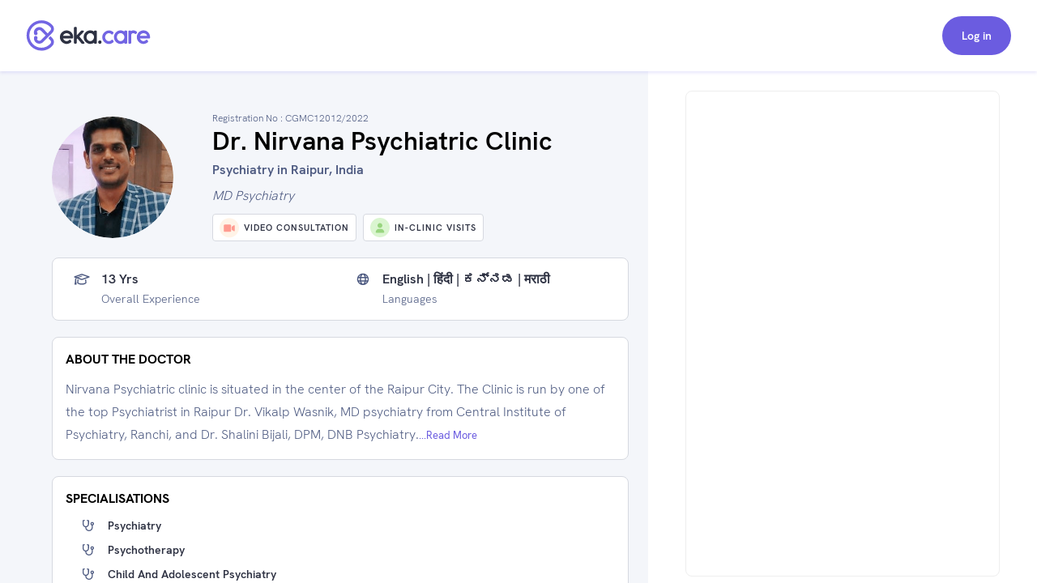

--- FILE ---
content_type: text/html; charset=utf-8
request_url: https://www.eka.care/doctor/dr-vikalp-wasnik-psychiatry-raipur
body_size: 31690
content:
<!DOCTYPE html><html lang="en"><head><meta charSet="utf-8"/><meta name="viewport" content="user-scalable=no, initial-scale=1, maximum-scale=1, minimum-scale=1, width=device-width"/><meta http-equiv="language" content="en"/><link rel="preconnect" href="https://www.googletagmanager.com/"/><link rel="dns-prefetch" href="https://www.googletagmanager.com/"/><link rel="dns-prefetch" href="https://parchi.eka.care"/><link rel="dns-prefetch" href="https://tryst.eka.care"/><link rel="dns-prefetch" href="https://auth.eka.care"/><meta name="application-name" content="Eka Care"/><meta name="apple-mobile-web-app-capable" content="yes"/><meta name="apple-mobile-web-app-status-bar-style" content="default"/><meta name="apple-mobile-web-app-title" content="Eka Care"/><meta name="mobile-web-app-capable" content="yes"/><meta name="theme-color" content="#7265e3"/><link rel="apple-touch-icon" href="/app-icon/touch-icon-iphone.png"/><link rel="apple-touch-icon" sizes="152x152" href="/app-icon/touch-icon-ipad.png"/><link rel="apple-touch-icon" sizes="180x180" href="/app-icon/touch-icon-iphone-retina.png"/><link rel="apple-touch-icon" sizes="167x167" href="/app-icon/apple-touch-icon167x167.png"/><link rel="icon" type="image/png" sizes="32x32" href="/app-icon/favicon-32x32.png"/><link rel="icon" type="image/png" sizes="16x16" href="/app-icon/favicon-16x16.png"/><link rel="manifest" href="/manifest.json"/><link rel="mask-icon" href="/app-icon/safari-pinned-tab.svg" color="#ffffff"/><link rel="shortcut icon" href="/favicon.ico"/><script type="application/ld+json">[{"@context":"https://schema.org/","@type":"Physician","name":"Dr. Nirvana Psychiatric Clinic","url":"https://www.eka.care/doctor/dr-vikalp-wasnik-psychiatry-raipur","description":"Nirvana Psychiatric clinic is situated in the center of the Raipur City. The Clinic is run by one of the top Psychiatrist in Raipur Dr. Vikalp Wasnik, MD psychiatry from Central Institute of Psychiatry, Ranchi, and Dr. Shalini Bijali, DPM, DNB Psychiatry. Dr. Vikalp Wasnik has 6 years of experience in the field of psychiatry. Dr. Shalini Bijali have their special expertise and interest in child and adolescent psychiatry. Nirvana pledge to deliver quality mental health service to people.","medicalSpecialty":["Psychiatry","Psychotherapy","Child and Adolescent Psychiatry","Sexual problems ","Headache and epilepsy "],"aggregateRating":{"@type":"AggregateRating","worstRating":"1","bestRating":"5","ratingValue":4.9,"reviewCount":39},"address":{"@type":"PostalAddress","streetAddress":"#313, 3rd floor, LALGANGA BUSINESS PARK, Pachpedi naka, Dhamtari Road, Dhamtari Road, Dhamtari Road","addressRegion":"Not Available, Not Available"},"memberOf":[{"@type":"MedicalClinic","name":"Dr Vikalp Wasnik","url":"https://www.eka.care/clinic/nirvana-psychiatric-clinic","currenciesAccepted":"INR","paymentAccepted":"Cash, UPI","address":{"@type":"PostalAddress","streetAddress":"#313, 3rd floor, LALGANGA BUSINESS PARK, Pachpedi naka, Dhamtari Road, Dhamtari Road, Dhamtari Road","addressRegion":"India"},"image":"","geo":{"@type":"GeoCoordinates","latitude":"21.21791199","longitude":"81.65253205"},"hasMap":{"@type":"Map","url":"https://maps.google.com/maps?q=21.21791199,81.65253205"},"amenityFeature":[{"@type":"LocationFeatureSpecification","name":"gender neutral restroom"},{"@type":"LocationFeatureSpecification","name":"restroom"}]},{"@type":"MedicalClinic","name":"Dr Shalini Bijali","url":"https://www.eka.care/clinic/dr-shalini-bijali-38-59185696","currenciesAccepted":"INR","paymentAccepted":"","address":{"@type":"PostalAddress","streetAddress":"313","addressRegion":"India"},"image":"","geo":{"@type":"GeoCoordinates","latitude":"21.217982","longitude":"81.6525696"},"hasMap":{"@type":"Map","url":"https://maps.google.com/maps?q=21.217982,81.6525696"},"amenityFeature":[]}],"photo":{"@type":"CreativeWork","url":"https://a.eka.care/doctor-avatar/166807519845334?v=1668075366"},"image":"https://a.eka.care/doctor-avatar/166807519845334?v=1668075366","openingHours":["1 11:00 - 21:00, 17:00 - 20:00","2 11:00 - 21:00, 17:00 - 20:00","3 11:00 - 21:00, 17:00 - 20:00","4 11:00 - 21:00, 17:00 - 20:00","5 11:00 - 21:00, 17:00 - 20:00","6 11:00 - 21:00, 17:00 - 20:00"],"openingHoursSpecification":[{"@type":"OpeningHoursSpecification","closes":"21:00","dayOfWeek":"http://schema.org/Monday","opens":"11:00"},{"@type":"OpeningHoursSpecification","closes":"20:00","dayOfWeek":"http://schema.org/Monday","opens":"17:00"},{"@type":"OpeningHoursSpecification","closes":"21:00","dayOfWeek":"http://schema.org/Tuesday","opens":"11:00"},{"@type":"OpeningHoursSpecification","closes":"20:00","dayOfWeek":"http://schema.org/Tuesday","opens":"17:00"},{"@type":"OpeningHoursSpecification","closes":"21:00","dayOfWeek":"http://schema.org/Wednesday","opens":"11:00"},{"@type":"OpeningHoursSpecification","closes":"20:00","dayOfWeek":"http://schema.org/Wednesday","opens":"17:00"},{"@type":"OpeningHoursSpecification","closes":"21:00","dayOfWeek":"http://schema.org/Thursday","opens":"11:00"},{"@type":"OpeningHoursSpecification","closes":"20:00","dayOfWeek":"http://schema.org/Thursday","opens":"17:00"},{"@type":"OpeningHoursSpecification","closes":"21:00","dayOfWeek":"http://schema.org/Friday","opens":"11:00"},{"@type":"OpeningHoursSpecification","closes":"20:00","dayOfWeek":"http://schema.org/Friday","opens":"17:00"},{"@type":"OpeningHoursSpecification","closes":"21:00","dayOfWeek":"http://schema.org/Saturday","opens":"11:00"},{"@type":"OpeningHoursSpecification","closes":"20:00","dayOfWeek":"http://schema.org/Saturday","opens":"17:00"}],"makesOffer":[{"@type":"Offer","name":["Mania","Depression","Autism spectrum","Psychoactive substance-induced organic mental","OCD - Obsessive-compulsive disorder","Dementia","GAD - Generalised anxiety disorder","Bipolar affective disorder","Substance abuse","Sleep disorder","Psychosis","Dissociative identity disorder","Adjustment disorder","Epilepsy","Eating disorder","ADHD - Attention deficit disorder with hyperactivity","Schizophrenia","Personality disorder","Child behavior alteration","Headache","Irritability and anger","Learning difficulties","Phobia","Sexual dysfunction","Stress"]},{"@type":"Offer","price":"700","priceCurrency":"INR","description":"₹700 consultation fee"}],"reviews":[{"@type":"Review","datePublished":"2024-03-19T14:23:27.913Z","reviewBody":"Best psychiatrist very good treatment n behaviour,most experienced doctor once must visit u will never regret😊😊","author":{"@type":"Person","name":"Shreya Dhruw"},"reviewRating":{"@type":"Rating","bestRating":5,"ratingValue":5,"worstRating":1}},{"@type":"Review","datePublished":"2024-02-26T04:30:49.604Z","reviewBody":"Best psychiatrist in Raipur.","author":{"@type":"Person","name":"Anoop vaibhav"},"reviewRating":{"@type":"Rating","bestRating":5,"ratingValue":5,"worstRating":1}},{"@type":"Review","datePublished":"2024-02-26T04:27:47.300Z","reviewBody":"Very good in terms of patient handling and treatment...nice behaviour of doctors....","author":{"@type":"Person","name":"Manas Ranjan Moharana"},"reviewRating":{"@type":"Rating","bestRating":5,"ratingValue":5,"worstRating":1}},{"@type":"Review","datePublished":"2024-01-03T13:30:03.927Z","reviewBody":"Most experienced Dr once must visit you’ll never regret","author":{"@type":"Person","name":"jayprakash sahu"},"reviewRating":{"@type":"Rating","bestRating":5,"ratingValue":5,"worstRating":1}},{"@type":"Review","datePublished":"2023-12-14T08:22:37.434Z","reviewBody":"Cool man","author":{"@type":"Person","name":"Yashwant Patel"},"reviewRating":{"@type":"Rating","bestRating":5,"ratingValue":5,"worstRating":1}},{"@type":"Review","datePublished":"2023-12-13T06:10:37.844Z","reviewBody":"Best psychiatrist in raipur..","author":{"@type":"Person","name":"Ryan Smith"},"reviewRating":{"@type":"Rating","bestRating":5,"ratingValue":5,"worstRating":1}},{"@type":"Review","datePublished":"2023-12-13T05:43:44.052Z","reviewBody":"One of the best psychiatrist in Raipur.","author":{"@type":"Person","name":"Dr Amir Sahil Qureshi"},"reviewRating":{"@type":"Rating","bestRating":5,"ratingValue":5,"worstRating":1}},{"@type":"Review","datePublished":"2023-12-09T03:24:03.136Z","reviewBody":"Best psychiatrists, very compassionate and empathetic as well as knowledgeable.","author":{"@type":"Person","name":"Shakuntala Bijali"},"reviewRating":{"@type":"Rating","bestRating":5,"ratingValue":5,"worstRating":1}},{"@type":"Review","datePublished":"2023-10-19T09:13:56.321Z","reviewBody":"Best therapist not only as a brother but also as a physician.","author":{"@type":"Person","name":"Siddhanshu Wasnik"},"reviewRating":{"@type":"Rating","bestRating":5,"ratingValue":5,"worstRating":1}},{"@type":"Review","datePublished":"2023-06-30T11:03:28.605Z","reviewBody":"Very good psychiatrist, with utmost professionalism. Receptionist also amiable and professional","author":{"@type":"Person","name":"padma dorjey"},"reviewRating":{"@type":"Rating","bestRating":5,"ratingValue":5,"worstRating":1}}],"award":[],"knowsLanguage":[{"@type":"Language","name":"English","alternateName":"en"},{"@type":"Language","name":"हिंदी","alternateName":"hi"},{"@type":"Language","name":"ಕನ್ನಡ","alternateName":"kn"},{"@type":"Language","name":"मराठी","alternateName":"mr"}],"hasCredential":{"@type":"DefinedTerm","termCode":"CGMC12012/2022","name":"Chattisgarh Medical Council (CGMC)"},"founder":{"@type":"Person","name":"Dr. Nirvana Psychiatric Clinic","hasOccupation":[{"@type":"Role","hasOccupation":{"@type":"Occupation","name":"PROFESSOR","responsibilities":""},"startDate":"2024","endDate":"2024"}],"alumniOf":[{"@type":"EducationalOrganization","name":"Government Medical College, Nagpur","department":{"@type":"Organization","name":"MBBS"}},{"@type":"EducationalOrganization","name":"Central Institute of Psychiatry (CIP) Ranchi ","department":{"@type":"Organization","name":"MD Psychiatry"}}],"memberOf":[]},"availableService":{"@type":"MedicalProcedure","name":["Psychiatry","Psychotherapy","Child and Adolescent Psychiatry","Sexual problems ","Headache and epilepsy "]},"sameAs":["https://www.facebook.com/profile.php?id=100083020457957","https://www.instagram.com/invites/contact/?i=l5uwgbjvgt6r&utm_content=od9bm1n"]},{"@context":"https://schema.org/","@type":"ImageObject","contentUrl":"https://a.eka.care/doctor-avatar/166807519845334?v=1668075366"},{"@context":"https://schema.org","@type":"FAQPage","mainEntity":[{"@type":"Question","name":"Which area does Dr. Nirvana Psychiatric Clinic practice?","acceptedAnswer":{"@type":"Answer","text":"Dr. Nirvana Psychiatric Clinic is a Psychiatry practicing in Not Available."}},{"@type":"Question","name":"Why do patients visit Dr. Nirvana Psychiatric Clinic?","acceptedAnswer":{"@type":"Answer","text":"Patients consult Dr. Nirvana Psychiatric Clinic for the treatment of Mania, Depression, Autism spectrum, Psychoactive substance-induced organic mental, OCD - Obsessive-compulsive disorder, Dementia, GAD - Generalised anxiety disorder, Bipolar affective disorder, Substance abuse, Sleep disorder, Psychosis, Dissociative identity disorder, Adjustment disorder, Epilepsy, Eating disorder, ADHD - Attention deficit disorder with hyperactivity, Schizophrenia, Personality disorder, Child behavior alteration, Headache, Irritability and anger, Learning difficulties, Phobia, Sexual dysfunction, Stress."}},{"@type":"Question","name":"What is Dr. Nirvana Psychiatric Clinic's specialization?","acceptedAnswer":{"@type":"Answer","text":"Dr. Nirvana Psychiatric Clinic specializes in the treatment of Mania, Depression, Autism spectrum, Psychoactive substance-induced organic mental, OCD - Obsessive-compulsive disorder, Dementia, GAD - Generalised anxiety disorder, Bipolar affective disorder, Substance abuse, Sleep disorder, Psychosis, Dissociative identity disorder, Adjustment disorder, Epilepsy, Eating disorder, ADHD - Attention deficit disorder with hyperactivity, Schizophrenia, Personality disorder, Child behavior alteration, Headache, Irritability and anger, Learning difficulties, Phobia, Sexual dysfunction, Stress."}},{"@type":"Question","name":"What is Dr. Nirvana Psychiatric Clinic education qualification?","acceptedAnswer":{"@type":"Answer","text":"Dr. Nirvana Psychiatric Clinic is a Psychiatry by training and has completed his MD Psychiatry from Central Institute of Psychiatry (CIP) Ranchi  and MBBS from Government Medical College, Nagpur."}},{"@type":"Question","name":"What is the address of Dr. Nirvana Psychiatric Clinic's clinic?","acceptedAnswer":{"@type":"Answer","text":"Dr. Nirvana Psychiatric Clinic currently practices at Dr Vikalp Wasnik which is located at: #313, 3rd floor, LALGANGA BUSINESS PARK, Pachpedi naka, Dhamtari Road, Dhamtari Road, Dhamtari Road, Not Available"}},{"@type":"Question","name":"How many years of experince Dr. Nirvana Psychiatric Clinic have?","acceptedAnswer":{"@type":"Answer","text":"Dr. Nirvana Psychiatric Clinic has over 13 years of clinical experience."}},{"@type":"Question","name":"How to book Dr. Nirvana Psychiatric Clinic Psychiatry appointment?","acceptedAnswer":{"@type":"Answer","text":"To book an appointment with Dr. Nirvana Psychiatric Clinic, you can book an online appointment with <a class=\"cursor-pointer underline\" href=https://www.eka.care/doctor/dr-vikalp-wasnik-psychiatry-raipur>Eka Care</a> or visit his clinic offline at: #313, 3rd floor, LALGANGA BUSINESS PARK, Pachpedi naka, Dhamtari Road, Dhamtari Road, Dhamtari Road, Not Available"}},{"@type":"Question","name":"Can I book Dr. Nirvana Psychiatric Clinic for online counsultation?","acceptedAnswer":{"@type":"Answer","text":"Yes, you can book an online consultation with Dr. Nirvana Psychiatric Clinic. You can either book it through eka care website and your appointment will be confirmed by the doctor instantly."}},{"@type":"Question","name":"What is the counsultion fees for Dr. Nirvana Psychiatric Clinic?","acceptedAnswer":{"@type":"Answer","text":"The consultation fee for Dr. Nirvana Psychiatric Clinic may vary depending on the type of consultation. It is best to contact the clinic post your appointment for the exact charges."}},{"@type":"Question","name":"What are the consultation timings of Dr. Nirvana Psychiatric Clinic for an appointment?","acceptedAnswer":{"@type":"Answer","text":"<p>The consultation timings for Dr. Nirvana Psychiatric Clinic may vary depending on the location and type of consultation. You can check his availability on his appointment calendar for booking a slot.</p><p> His general consultation hours are:</p><div class=\"w-full space-y-10 pt-10\">\n      <div class=\"flex flex-col w-full\">\n        <div class=\"font-700 text-16 leading-24 text-text-primary w-90 pb-5\">\n          Mon - Sat\n        </div>\n        <div class=\"flex flex-col\">\n          <div class=\"text-text-secondary\">11:00 AM - 09:00 PM</div><div class=\"text-text-secondary\">05:00 PM - 08:00 PM</div>\n        </div>\n      </div>\n      </div>"}},{"@type":"Question","name":"What languages are spoken by Dr. Nirvana Psychiatric Clinic?","acceptedAnswer":{"@type":"Answer","text":"Dr. Nirvana Psychiatric Clinic is fluent in English, हिंदी, ಕನ್ನಡ and मराठी."}}]}]</script><meta name="robots" content="follow, index, max-snippet:-1, max-video-preview:-1, max-image-preview:large"/><script>window.ekaconfig = {"bid":"b-166807519845334","oid":"166807519845334","containerID":"#eka-appointment-widget-container"};</script><meta property="og:description" content="Book Psychiatry Appointment Online. Dr. Nirvana Psychiatric Clinic is a Psychiatry 
        serving patients of Not Available Not Available and Near by areas. Consult Dr. Nirvana Psychiatric Clinic for Mania, Depression, Autism spectrum, Psychoactive substance-induced organic mental, OCD - Obsessive-compulsive disorder"/><meta property="twitter:description" content="Book Psychiatry Appointment Online. Dr. Nirvana Psychiatric Clinic is a Psychiatry 
        serving patients of Not Available Not Available and Near by areas. Consult Dr. Nirvana Psychiatric Clinic for Mania, Depression, Autism spectrum, Psychoactive substance-induced organic mental, OCD - Obsessive-compulsive disorder"/><title>Dr. Nirvana Psychiatric Clinic - Psychiatry in Not Available Not Available, raipur | Book Appointment</title><meta name="description" content="Book Psychiatry Appointment Online. Dr. Nirvana Psychiatric Clinic is a Psychiatry 
        serving patients of Not Available Not Available and Near by areas. Consult Dr. Nirvana Psychiatric Clinic for Mania, Depression, Autism spectrum, Psychoactive substance-induced organic mental, OCD - Obsessive-compulsive disorder"/><meta property="og:description" content="Book Psychiatry Appointment Online. Dr. Nirvana Psychiatric Clinic is a Psychiatry 
        serving patients of Not Available Not Available and Near by areas. Consult Dr. Nirvana Psychiatric Clinic for Mania, Depression, Autism spectrum, Psychoactive substance-induced organic mental, OCD - Obsessive-compulsive disorder"/><meta property="og:url" content="https://www.eka.care/doctor/dr-vikalp-wasnik-psychiatry-raipur"/><meta property="og:title" content="Dr. Nirvana Psychiatric Clinic - Psychiatry in Not Available Not Available, raipur | Book Appointment"/><meta property="og:type" content="website"/><meta property="og:image" content="https://a.eka.care/doctor-avatar/166807519845334?v=1668075366"/><meta property="twitter:description" content="Book Psychiatry Appointment Online. Dr. Nirvana Psychiatric Clinic is a Psychiatry 
        serving patients of Not Available Not Available and Near by areas. Consult Dr. Nirvana Psychiatric Clinic for Mania, Depression, Autism spectrum, Psychoactive substance-induced organic mental, OCD - Obsessive-compulsive disorder"/><link rel="canonical" href="https://www.eka.care/doctor/dr-vikalp-wasnik-psychiatry-raipur"/><meta name="next-head-count" content="37"/><link rel="preconnect" href="https://fonts.googleapis.com"/><link rel="preconnect" href="https://fonts.gstatic.com" crossorigin="true"/><link rel="preconnect" href="https://fonts.gstatic.com" crossorigin /><link rel="preload" href="/_next/static/css/5b2d6f7f05cbacd8.css" as="style"/><link rel="stylesheet" href="/_next/static/css/5b2d6f7f05cbacd8.css" data-n-g=""/><noscript data-n-css=""></noscript><script defer="" nomodule="" src="/_next/static/chunks/polyfills-c67a75d1b6f99dc8.js"></script><script defer="" src="/_next/static/chunks/4433.ca1bcf962c4dab6c.js"></script><script src="/_next/static/chunks/webpack-874d3d826b6f6bd2.js" defer=""></script><script src="/_next/static/chunks/framework-06a5c7f945c292f9.js" defer=""></script><script src="/_next/static/chunks/main-b5788aed2f25a10f.js" defer=""></script><script src="/_next/static/chunks/pages/_app-1fa3062126364c7c.js" defer=""></script><script src="/_next/static/chunks/a29ae703-ccfb392c4ff75d07.js" defer=""></script><script src="/_next/static/chunks/6577-bf29b943db475f4e.js" defer=""></script><script src="/_next/static/chunks/9097-6f9f071b535e1cc6.js" defer=""></script><script src="/_next/static/chunks/2059-757ac5252894f083.js" defer=""></script><script src="/_next/static/chunks/6515-8c89d3dea5cb657f.js" defer=""></script><script src="/_next/static/chunks/4418-d54f57a15ea8121d.js" defer=""></script><script src="/_next/static/chunks/4150-b2b81d6496b2189b.js" defer=""></script><script src="/_next/static/chunks/9476-92b7b953101112a4.js" defer=""></script><script src="/_next/static/chunks/1207-b9fb0627f9458c76.js" defer=""></script><script src="/_next/static/chunks/2030-3895cd0774a6876e.js" defer=""></script><script src="/_next/static/chunks/5855-fbda051654d4b65d.js" defer=""></script><script src="/_next/static/chunks/1241-e501cb78bffd6049.js" defer=""></script><script src="/_next/static/chunks/8670-5e7effc942cbcbcc.js" defer=""></script><script src="/_next/static/chunks/9017-d8ecd41675933a49.js" defer=""></script><script src="/_next/static/chunks/8936-18c66765e2ac2d35.js" defer=""></script><script src="/_next/static/chunks/pages/doctor/%5Bslug%5D-d77497218f0037f2.js" defer=""></script><script src="/_next/static/JM5q1shlh8Z-5_kiHYwKk/_buildManifest.js" defer=""></script><script src="/_next/static/JM5q1shlh8Z-5_kiHYwKk/_ssgManifest.js" defer=""></script><style id="__jsx-4090345826">@font-face{font-family:hkgrotesk;font-display:swap;src:url('/font/WEB/HKGrotesk-Thin.woff') format('truetype');font-weight:100;}@font-face{font-family:hkgrotesk;font-display:swap;src:url('/font/WEB/HKGrotesk-ExtraLight.woff') format('truetype');font-weight:200;}@font-face{font-family:hkgrotesk;font-display:swap;src:url('/font/WEB/HKGrotesk-Light.woff') format('truetype');font-weight:300;}@font-face{font-family:hkgrotesk;font-display:swap;src:url('/font/WEB/HKGrotesk-Regular.woff') format('truetype');font-weight:400;}@font-face{font-family:hkgrotesk;font-display:swap;src:url('/font/WEB/HKGrotesk-Medium.woff') format('truetype');font-weight:500;}@font-face{font-family:hkgrotesk;font-display:swap;src:url('/font/WEB/HKGrotesk-SemiBold.woff') format('truetype');font-weight:600;}@font-face{font-family:hkgrotesk;font-display:swap;src:url('/font/WEB/HKGrotesk-Bold.woff') format('truetype');font-weight:700;}@font-face{font-family:hkgrotesk;font-display:swap;src:url('/font/WEB/HKGrotesk-ExtraBold.woff') format('truetype');font-weight:800;}@font-face{font-family:hkgrotesk;font-display:swap;src:url('/font/WEB/HKGrotesk-Black.woff') format('truetype');font-weight:900;}</style><style data-href="https://fonts.googleapis.com/css2?family=Inter:wght@300;400;500;600;700;800&family=Raleway:wght@700;800&display=swap">@font-face{font-family:'Inter';font-style:normal;font-weight:300;font-display:swap;src:url(https://fonts.gstatic.com/l/font?kit=UcCO3FwrK3iLTeHuS_nVMrMxCp50SjIw2boKoduKmMEVuOKfMZs&skey=c491285d6722e4fa&v=v20) format('woff')}@font-face{font-family:'Inter';font-style:normal;font-weight:400;font-display:swap;src:url(https://fonts.gstatic.com/l/font?kit=UcCO3FwrK3iLTeHuS_nVMrMxCp50SjIw2boKoduKmMEVuLyfMZs&skey=c491285d6722e4fa&v=v20) format('woff')}@font-face{font-family:'Inter';font-style:normal;font-weight:500;font-display:swap;src:url(https://fonts.gstatic.com/l/font?kit=UcCO3FwrK3iLTeHuS_nVMrMxCp50SjIw2boKoduKmMEVuI6fMZs&skey=c491285d6722e4fa&v=v20) format('woff')}@font-face{font-family:'Inter';font-style:normal;font-weight:600;font-display:swap;src:url(https://fonts.gstatic.com/l/font?kit=UcCO3FwrK3iLTeHuS_nVMrMxCp50SjIw2boKoduKmMEVuGKYMZs&skey=c491285d6722e4fa&v=v20) format('woff')}@font-face{font-family:'Inter';font-style:normal;font-weight:700;font-display:swap;src:url(https://fonts.gstatic.com/l/font?kit=UcCO3FwrK3iLTeHuS_nVMrMxCp50SjIw2boKoduKmMEVuFuYMZs&skey=c491285d6722e4fa&v=v20) format('woff')}@font-face{font-family:'Inter';font-style:normal;font-weight:800;font-display:swap;src:url(https://fonts.gstatic.com/l/font?kit=UcCO3FwrK3iLTeHuS_nVMrMxCp50SjIw2boKoduKmMEVuDyYMZs&skey=c491285d6722e4fa&v=v20) format('woff')}@font-face{font-family:'Raleway';font-style:normal;font-weight:700;font-display:swap;src:url(https://fonts.gstatic.com/l/font?kit=1Ptxg8zYS_SKggPN4iEgvnHyvveLxVs9pYCM&skey=30a27f2564731c64&v=v37) format('woff')}@font-face{font-family:'Raleway';font-style:normal;font-weight:800;font-display:swap;src:url(https://fonts.gstatic.com/l/font?kit=1Ptxg8zYS_SKggPN4iEgvnHyvveLxVtapYCM&skey=30a27f2564731c64&v=v37) format('woff')}@font-face{font-family:'Inter';font-style:normal;font-weight:300;font-display:swap;src:url(https://fonts.gstatic.com/s/inter/v20/UcC73FwrK3iLTeHuS_nVMrMxCp50SjIa2JL7W0Q5n-wU.woff2) format('woff2');unicode-range:U+0460-052F,U+1C80-1C8A,U+20B4,U+2DE0-2DFF,U+A640-A69F,U+FE2E-FE2F}@font-face{font-family:'Inter';font-style:normal;font-weight:300;font-display:swap;src:url(https://fonts.gstatic.com/s/inter/v20/UcC73FwrK3iLTeHuS_nVMrMxCp50SjIa0ZL7W0Q5n-wU.woff2) format('woff2');unicode-range:U+0301,U+0400-045F,U+0490-0491,U+04B0-04B1,U+2116}@font-face{font-family:'Inter';font-style:normal;font-weight:300;font-display:swap;src:url(https://fonts.gstatic.com/s/inter/v20/UcC73FwrK3iLTeHuS_nVMrMxCp50SjIa2ZL7W0Q5n-wU.woff2) format('woff2');unicode-range:U+1F00-1FFF}@font-face{font-family:'Inter';font-style:normal;font-weight:300;font-display:swap;src:url(https://fonts.gstatic.com/s/inter/v20/UcC73FwrK3iLTeHuS_nVMrMxCp50SjIa1pL7W0Q5n-wU.woff2) format('woff2');unicode-range:U+0370-0377,U+037A-037F,U+0384-038A,U+038C,U+038E-03A1,U+03A3-03FF}@font-face{font-family:'Inter';font-style:normal;font-weight:300;font-display:swap;src:url(https://fonts.gstatic.com/s/inter/v20/UcC73FwrK3iLTeHuS_nVMrMxCp50SjIa2pL7W0Q5n-wU.woff2) format('woff2');unicode-range:U+0102-0103,U+0110-0111,U+0128-0129,U+0168-0169,U+01A0-01A1,U+01AF-01B0,U+0300-0301,U+0303-0304,U+0308-0309,U+0323,U+0329,U+1EA0-1EF9,U+20AB}@font-face{font-family:'Inter';font-style:normal;font-weight:300;font-display:swap;src:url(https://fonts.gstatic.com/s/inter/v20/UcC73FwrK3iLTeHuS_nVMrMxCp50SjIa25L7W0Q5n-wU.woff2) format('woff2');unicode-range:U+0100-02BA,U+02BD-02C5,U+02C7-02CC,U+02CE-02D7,U+02DD-02FF,U+0304,U+0308,U+0329,U+1D00-1DBF,U+1E00-1E9F,U+1EF2-1EFF,U+2020,U+20A0-20AB,U+20AD-20C0,U+2113,U+2C60-2C7F,U+A720-A7FF}@font-face{font-family:'Inter';font-style:normal;font-weight:300;font-display:swap;src:url(https://fonts.gstatic.com/s/inter/v20/UcC73FwrK3iLTeHuS_nVMrMxCp50SjIa1ZL7W0Q5nw.woff2) format('woff2');unicode-range:U+0000-00FF,U+0131,U+0152-0153,U+02BB-02BC,U+02C6,U+02DA,U+02DC,U+0304,U+0308,U+0329,U+2000-206F,U+20AC,U+2122,U+2191,U+2193,U+2212,U+2215,U+FEFF,U+FFFD}@font-face{font-family:'Inter';font-style:normal;font-weight:400;font-display:swap;src:url(https://fonts.gstatic.com/s/inter/v20/UcC73FwrK3iLTeHuS_nVMrMxCp50SjIa2JL7W0Q5n-wU.woff2) format('woff2');unicode-range:U+0460-052F,U+1C80-1C8A,U+20B4,U+2DE0-2DFF,U+A640-A69F,U+FE2E-FE2F}@font-face{font-family:'Inter';font-style:normal;font-weight:400;font-display:swap;src:url(https://fonts.gstatic.com/s/inter/v20/UcC73FwrK3iLTeHuS_nVMrMxCp50SjIa0ZL7W0Q5n-wU.woff2) format('woff2');unicode-range:U+0301,U+0400-045F,U+0490-0491,U+04B0-04B1,U+2116}@font-face{font-family:'Inter';font-style:normal;font-weight:400;font-display:swap;src:url(https://fonts.gstatic.com/s/inter/v20/UcC73FwrK3iLTeHuS_nVMrMxCp50SjIa2ZL7W0Q5n-wU.woff2) format('woff2');unicode-range:U+1F00-1FFF}@font-face{font-family:'Inter';font-style:normal;font-weight:400;font-display:swap;src:url(https://fonts.gstatic.com/s/inter/v20/UcC73FwrK3iLTeHuS_nVMrMxCp50SjIa1pL7W0Q5n-wU.woff2) format('woff2');unicode-range:U+0370-0377,U+037A-037F,U+0384-038A,U+038C,U+038E-03A1,U+03A3-03FF}@font-face{font-family:'Inter';font-style:normal;font-weight:400;font-display:swap;src:url(https://fonts.gstatic.com/s/inter/v20/UcC73FwrK3iLTeHuS_nVMrMxCp50SjIa2pL7W0Q5n-wU.woff2) format('woff2');unicode-range:U+0102-0103,U+0110-0111,U+0128-0129,U+0168-0169,U+01A0-01A1,U+01AF-01B0,U+0300-0301,U+0303-0304,U+0308-0309,U+0323,U+0329,U+1EA0-1EF9,U+20AB}@font-face{font-family:'Inter';font-style:normal;font-weight:400;font-display:swap;src:url(https://fonts.gstatic.com/s/inter/v20/UcC73FwrK3iLTeHuS_nVMrMxCp50SjIa25L7W0Q5n-wU.woff2) format('woff2');unicode-range:U+0100-02BA,U+02BD-02C5,U+02C7-02CC,U+02CE-02D7,U+02DD-02FF,U+0304,U+0308,U+0329,U+1D00-1DBF,U+1E00-1E9F,U+1EF2-1EFF,U+2020,U+20A0-20AB,U+20AD-20C0,U+2113,U+2C60-2C7F,U+A720-A7FF}@font-face{font-family:'Inter';font-style:normal;font-weight:400;font-display:swap;src:url(https://fonts.gstatic.com/s/inter/v20/UcC73FwrK3iLTeHuS_nVMrMxCp50SjIa1ZL7W0Q5nw.woff2) format('woff2');unicode-range:U+0000-00FF,U+0131,U+0152-0153,U+02BB-02BC,U+02C6,U+02DA,U+02DC,U+0304,U+0308,U+0329,U+2000-206F,U+20AC,U+2122,U+2191,U+2193,U+2212,U+2215,U+FEFF,U+FFFD}@font-face{font-family:'Inter';font-style:normal;font-weight:500;font-display:swap;src:url(https://fonts.gstatic.com/s/inter/v20/UcC73FwrK3iLTeHuS_nVMrMxCp50SjIa2JL7W0Q5n-wU.woff2) format('woff2');unicode-range:U+0460-052F,U+1C80-1C8A,U+20B4,U+2DE0-2DFF,U+A640-A69F,U+FE2E-FE2F}@font-face{font-family:'Inter';font-style:normal;font-weight:500;font-display:swap;src:url(https://fonts.gstatic.com/s/inter/v20/UcC73FwrK3iLTeHuS_nVMrMxCp50SjIa0ZL7W0Q5n-wU.woff2) format('woff2');unicode-range:U+0301,U+0400-045F,U+0490-0491,U+04B0-04B1,U+2116}@font-face{font-family:'Inter';font-style:normal;font-weight:500;font-display:swap;src:url(https://fonts.gstatic.com/s/inter/v20/UcC73FwrK3iLTeHuS_nVMrMxCp50SjIa2ZL7W0Q5n-wU.woff2) format('woff2');unicode-range:U+1F00-1FFF}@font-face{font-family:'Inter';font-style:normal;font-weight:500;font-display:swap;src:url(https://fonts.gstatic.com/s/inter/v20/UcC73FwrK3iLTeHuS_nVMrMxCp50SjIa1pL7W0Q5n-wU.woff2) format('woff2');unicode-range:U+0370-0377,U+037A-037F,U+0384-038A,U+038C,U+038E-03A1,U+03A3-03FF}@font-face{font-family:'Inter';font-style:normal;font-weight:500;font-display:swap;src:url(https://fonts.gstatic.com/s/inter/v20/UcC73FwrK3iLTeHuS_nVMrMxCp50SjIa2pL7W0Q5n-wU.woff2) format('woff2');unicode-range:U+0102-0103,U+0110-0111,U+0128-0129,U+0168-0169,U+01A0-01A1,U+01AF-01B0,U+0300-0301,U+0303-0304,U+0308-0309,U+0323,U+0329,U+1EA0-1EF9,U+20AB}@font-face{font-family:'Inter';font-style:normal;font-weight:500;font-display:swap;src:url(https://fonts.gstatic.com/s/inter/v20/UcC73FwrK3iLTeHuS_nVMrMxCp50SjIa25L7W0Q5n-wU.woff2) format('woff2');unicode-range:U+0100-02BA,U+02BD-02C5,U+02C7-02CC,U+02CE-02D7,U+02DD-02FF,U+0304,U+0308,U+0329,U+1D00-1DBF,U+1E00-1E9F,U+1EF2-1EFF,U+2020,U+20A0-20AB,U+20AD-20C0,U+2113,U+2C60-2C7F,U+A720-A7FF}@font-face{font-family:'Inter';font-style:normal;font-weight:500;font-display:swap;src:url(https://fonts.gstatic.com/s/inter/v20/UcC73FwrK3iLTeHuS_nVMrMxCp50SjIa1ZL7W0Q5nw.woff2) format('woff2');unicode-range:U+0000-00FF,U+0131,U+0152-0153,U+02BB-02BC,U+02C6,U+02DA,U+02DC,U+0304,U+0308,U+0329,U+2000-206F,U+20AC,U+2122,U+2191,U+2193,U+2212,U+2215,U+FEFF,U+FFFD}@font-face{font-family:'Inter';font-style:normal;font-weight:600;font-display:swap;src:url(https://fonts.gstatic.com/s/inter/v20/UcC73FwrK3iLTeHuS_nVMrMxCp50SjIa2JL7W0Q5n-wU.woff2) format('woff2');unicode-range:U+0460-052F,U+1C80-1C8A,U+20B4,U+2DE0-2DFF,U+A640-A69F,U+FE2E-FE2F}@font-face{font-family:'Inter';font-style:normal;font-weight:600;font-display:swap;src:url(https://fonts.gstatic.com/s/inter/v20/UcC73FwrK3iLTeHuS_nVMrMxCp50SjIa0ZL7W0Q5n-wU.woff2) format('woff2');unicode-range:U+0301,U+0400-045F,U+0490-0491,U+04B0-04B1,U+2116}@font-face{font-family:'Inter';font-style:normal;font-weight:600;font-display:swap;src:url(https://fonts.gstatic.com/s/inter/v20/UcC73FwrK3iLTeHuS_nVMrMxCp50SjIa2ZL7W0Q5n-wU.woff2) format('woff2');unicode-range:U+1F00-1FFF}@font-face{font-family:'Inter';font-style:normal;font-weight:600;font-display:swap;src:url(https://fonts.gstatic.com/s/inter/v20/UcC73FwrK3iLTeHuS_nVMrMxCp50SjIa1pL7W0Q5n-wU.woff2) format('woff2');unicode-range:U+0370-0377,U+037A-037F,U+0384-038A,U+038C,U+038E-03A1,U+03A3-03FF}@font-face{font-family:'Inter';font-style:normal;font-weight:600;font-display:swap;src:url(https://fonts.gstatic.com/s/inter/v20/UcC73FwrK3iLTeHuS_nVMrMxCp50SjIa2pL7W0Q5n-wU.woff2) format('woff2');unicode-range:U+0102-0103,U+0110-0111,U+0128-0129,U+0168-0169,U+01A0-01A1,U+01AF-01B0,U+0300-0301,U+0303-0304,U+0308-0309,U+0323,U+0329,U+1EA0-1EF9,U+20AB}@font-face{font-family:'Inter';font-style:normal;font-weight:600;font-display:swap;src:url(https://fonts.gstatic.com/s/inter/v20/UcC73FwrK3iLTeHuS_nVMrMxCp50SjIa25L7W0Q5n-wU.woff2) format('woff2');unicode-range:U+0100-02BA,U+02BD-02C5,U+02C7-02CC,U+02CE-02D7,U+02DD-02FF,U+0304,U+0308,U+0329,U+1D00-1DBF,U+1E00-1E9F,U+1EF2-1EFF,U+2020,U+20A0-20AB,U+20AD-20C0,U+2113,U+2C60-2C7F,U+A720-A7FF}@font-face{font-family:'Inter';font-style:normal;font-weight:600;font-display:swap;src:url(https://fonts.gstatic.com/s/inter/v20/UcC73FwrK3iLTeHuS_nVMrMxCp50SjIa1ZL7W0Q5nw.woff2) format('woff2');unicode-range:U+0000-00FF,U+0131,U+0152-0153,U+02BB-02BC,U+02C6,U+02DA,U+02DC,U+0304,U+0308,U+0329,U+2000-206F,U+20AC,U+2122,U+2191,U+2193,U+2212,U+2215,U+FEFF,U+FFFD}@font-face{font-family:'Inter';font-style:normal;font-weight:700;font-display:swap;src:url(https://fonts.gstatic.com/s/inter/v20/UcC73FwrK3iLTeHuS_nVMrMxCp50SjIa2JL7W0Q5n-wU.woff2) format('woff2');unicode-range:U+0460-052F,U+1C80-1C8A,U+20B4,U+2DE0-2DFF,U+A640-A69F,U+FE2E-FE2F}@font-face{font-family:'Inter';font-style:normal;font-weight:700;font-display:swap;src:url(https://fonts.gstatic.com/s/inter/v20/UcC73FwrK3iLTeHuS_nVMrMxCp50SjIa0ZL7W0Q5n-wU.woff2) format('woff2');unicode-range:U+0301,U+0400-045F,U+0490-0491,U+04B0-04B1,U+2116}@font-face{font-family:'Inter';font-style:normal;font-weight:700;font-display:swap;src:url(https://fonts.gstatic.com/s/inter/v20/UcC73FwrK3iLTeHuS_nVMrMxCp50SjIa2ZL7W0Q5n-wU.woff2) format('woff2');unicode-range:U+1F00-1FFF}@font-face{font-family:'Inter';font-style:normal;font-weight:700;font-display:swap;src:url(https://fonts.gstatic.com/s/inter/v20/UcC73FwrK3iLTeHuS_nVMrMxCp50SjIa1pL7W0Q5n-wU.woff2) format('woff2');unicode-range:U+0370-0377,U+037A-037F,U+0384-038A,U+038C,U+038E-03A1,U+03A3-03FF}@font-face{font-family:'Inter';font-style:normal;font-weight:700;font-display:swap;src:url(https://fonts.gstatic.com/s/inter/v20/UcC73FwrK3iLTeHuS_nVMrMxCp50SjIa2pL7W0Q5n-wU.woff2) format('woff2');unicode-range:U+0102-0103,U+0110-0111,U+0128-0129,U+0168-0169,U+01A0-01A1,U+01AF-01B0,U+0300-0301,U+0303-0304,U+0308-0309,U+0323,U+0329,U+1EA0-1EF9,U+20AB}@font-face{font-family:'Inter';font-style:normal;font-weight:700;font-display:swap;src:url(https://fonts.gstatic.com/s/inter/v20/UcC73FwrK3iLTeHuS_nVMrMxCp50SjIa25L7W0Q5n-wU.woff2) format('woff2');unicode-range:U+0100-02BA,U+02BD-02C5,U+02C7-02CC,U+02CE-02D7,U+02DD-02FF,U+0304,U+0308,U+0329,U+1D00-1DBF,U+1E00-1E9F,U+1EF2-1EFF,U+2020,U+20A0-20AB,U+20AD-20C0,U+2113,U+2C60-2C7F,U+A720-A7FF}@font-face{font-family:'Inter';font-style:normal;font-weight:700;font-display:swap;src:url(https://fonts.gstatic.com/s/inter/v20/UcC73FwrK3iLTeHuS_nVMrMxCp50SjIa1ZL7W0Q5nw.woff2) format('woff2');unicode-range:U+0000-00FF,U+0131,U+0152-0153,U+02BB-02BC,U+02C6,U+02DA,U+02DC,U+0304,U+0308,U+0329,U+2000-206F,U+20AC,U+2122,U+2191,U+2193,U+2212,U+2215,U+FEFF,U+FFFD}@font-face{font-family:'Inter';font-style:normal;font-weight:800;font-display:swap;src:url(https://fonts.gstatic.com/s/inter/v20/UcC73FwrK3iLTeHuS_nVMrMxCp50SjIa2JL7W0Q5n-wU.woff2) format('woff2');unicode-range:U+0460-052F,U+1C80-1C8A,U+20B4,U+2DE0-2DFF,U+A640-A69F,U+FE2E-FE2F}@font-face{font-family:'Inter';font-style:normal;font-weight:800;font-display:swap;src:url(https://fonts.gstatic.com/s/inter/v20/UcC73FwrK3iLTeHuS_nVMrMxCp50SjIa0ZL7W0Q5n-wU.woff2) format('woff2');unicode-range:U+0301,U+0400-045F,U+0490-0491,U+04B0-04B1,U+2116}@font-face{font-family:'Inter';font-style:normal;font-weight:800;font-display:swap;src:url(https://fonts.gstatic.com/s/inter/v20/UcC73FwrK3iLTeHuS_nVMrMxCp50SjIa2ZL7W0Q5n-wU.woff2) format('woff2');unicode-range:U+1F00-1FFF}@font-face{font-family:'Inter';font-style:normal;font-weight:800;font-display:swap;src:url(https://fonts.gstatic.com/s/inter/v20/UcC73FwrK3iLTeHuS_nVMrMxCp50SjIa1pL7W0Q5n-wU.woff2) format('woff2');unicode-range:U+0370-0377,U+037A-037F,U+0384-038A,U+038C,U+038E-03A1,U+03A3-03FF}@font-face{font-family:'Inter';font-style:normal;font-weight:800;font-display:swap;src:url(https://fonts.gstatic.com/s/inter/v20/UcC73FwrK3iLTeHuS_nVMrMxCp50SjIa2pL7W0Q5n-wU.woff2) format('woff2');unicode-range:U+0102-0103,U+0110-0111,U+0128-0129,U+0168-0169,U+01A0-01A1,U+01AF-01B0,U+0300-0301,U+0303-0304,U+0308-0309,U+0323,U+0329,U+1EA0-1EF9,U+20AB}@font-face{font-family:'Inter';font-style:normal;font-weight:800;font-display:swap;src:url(https://fonts.gstatic.com/s/inter/v20/UcC73FwrK3iLTeHuS_nVMrMxCp50SjIa25L7W0Q5n-wU.woff2) format('woff2');unicode-range:U+0100-02BA,U+02BD-02C5,U+02C7-02CC,U+02CE-02D7,U+02DD-02FF,U+0304,U+0308,U+0329,U+1D00-1DBF,U+1E00-1E9F,U+1EF2-1EFF,U+2020,U+20A0-20AB,U+20AD-20C0,U+2113,U+2C60-2C7F,U+A720-A7FF}@font-face{font-family:'Inter';font-style:normal;font-weight:800;font-display:swap;src:url(https://fonts.gstatic.com/s/inter/v20/UcC73FwrK3iLTeHuS_nVMrMxCp50SjIa1ZL7W0Q5nw.woff2) format('woff2');unicode-range:U+0000-00FF,U+0131,U+0152-0153,U+02BB-02BC,U+02C6,U+02DA,U+02DC,U+0304,U+0308,U+0329,U+2000-206F,U+20AC,U+2122,U+2191,U+2193,U+2212,U+2215,U+FEFF,U+FFFD}@font-face{font-family:'Raleway';font-style:normal;font-weight:700;font-display:swap;src:url(https://fonts.gstatic.com/s/raleway/v37/1Ptug8zYS_SKggPNyCAIT4ttDfCmxA.woff2) format('woff2');unicode-range:U+0460-052F,U+1C80-1C8A,U+20B4,U+2DE0-2DFF,U+A640-A69F,U+FE2E-FE2F}@font-face{font-family:'Raleway';font-style:normal;font-weight:700;font-display:swap;src:url(https://fonts.gstatic.com/s/raleway/v37/1Ptug8zYS_SKggPNyCkIT4ttDfCmxA.woff2) format('woff2');unicode-range:U+0301,U+0400-045F,U+0490-0491,U+04B0-04B1,U+2116}@font-face{font-family:'Raleway';font-style:normal;font-weight:700;font-display:swap;src:url(https://fonts.gstatic.com/s/raleway/v37/1Ptug8zYS_SKggPNyCIIT4ttDfCmxA.woff2) format('woff2');unicode-range:U+0102-0103,U+0110-0111,U+0128-0129,U+0168-0169,U+01A0-01A1,U+01AF-01B0,U+0300-0301,U+0303-0304,U+0308-0309,U+0323,U+0329,U+1EA0-1EF9,U+20AB}@font-face{font-family:'Raleway';font-style:normal;font-weight:700;font-display:swap;src:url(https://fonts.gstatic.com/s/raleway/v37/1Ptug8zYS_SKggPNyCMIT4ttDfCmxA.woff2) format('woff2');unicode-range:U+0100-02BA,U+02BD-02C5,U+02C7-02CC,U+02CE-02D7,U+02DD-02FF,U+0304,U+0308,U+0329,U+1D00-1DBF,U+1E00-1E9F,U+1EF2-1EFF,U+2020,U+20A0-20AB,U+20AD-20C0,U+2113,U+2C60-2C7F,U+A720-A7FF}@font-face{font-family:'Raleway';font-style:normal;font-weight:700;font-display:swap;src:url(https://fonts.gstatic.com/s/raleway/v37/1Ptug8zYS_SKggPNyC0IT4ttDfA.woff2) format('woff2');unicode-range:U+0000-00FF,U+0131,U+0152-0153,U+02BB-02BC,U+02C6,U+02DA,U+02DC,U+0304,U+0308,U+0329,U+2000-206F,U+20AC,U+2122,U+2191,U+2193,U+2212,U+2215,U+FEFF,U+FFFD}@font-face{font-family:'Raleway';font-style:normal;font-weight:800;font-display:swap;src:url(https://fonts.gstatic.com/s/raleway/v37/1Ptug8zYS_SKggPNyCAIT4ttDfCmxA.woff2) format('woff2');unicode-range:U+0460-052F,U+1C80-1C8A,U+20B4,U+2DE0-2DFF,U+A640-A69F,U+FE2E-FE2F}@font-face{font-family:'Raleway';font-style:normal;font-weight:800;font-display:swap;src:url(https://fonts.gstatic.com/s/raleway/v37/1Ptug8zYS_SKggPNyCkIT4ttDfCmxA.woff2) format('woff2');unicode-range:U+0301,U+0400-045F,U+0490-0491,U+04B0-04B1,U+2116}@font-face{font-family:'Raleway';font-style:normal;font-weight:800;font-display:swap;src:url(https://fonts.gstatic.com/s/raleway/v37/1Ptug8zYS_SKggPNyCIIT4ttDfCmxA.woff2) format('woff2');unicode-range:U+0102-0103,U+0110-0111,U+0128-0129,U+0168-0169,U+01A0-01A1,U+01AF-01B0,U+0300-0301,U+0303-0304,U+0308-0309,U+0323,U+0329,U+1EA0-1EF9,U+20AB}@font-face{font-family:'Raleway';font-style:normal;font-weight:800;font-display:swap;src:url(https://fonts.gstatic.com/s/raleway/v37/1Ptug8zYS_SKggPNyCMIT4ttDfCmxA.woff2) format('woff2');unicode-range:U+0100-02BA,U+02BD-02C5,U+02C7-02CC,U+02CE-02D7,U+02DD-02FF,U+0304,U+0308,U+0329,U+1D00-1DBF,U+1E00-1E9F,U+1EF2-1EFF,U+2020,U+20A0-20AB,U+20AD-20C0,U+2113,U+2C60-2C7F,U+A720-A7FF}@font-face{font-family:'Raleway';font-style:normal;font-weight:800;font-display:swap;src:url(https://fonts.gstatic.com/s/raleway/v37/1Ptug8zYS_SKggPNyC0IT4ttDfA.woff2) format('woff2');unicode-range:U+0000-00FF,U+0131,U+0152-0153,U+02BB-02BC,U+02C6,U+02DA,U+02DC,U+0304,U+0308,U+0329,U+2000-206F,U+20AC,U+2122,U+2191,U+2193,U+2212,U+2215,U+FEFF,U+FFFD}</style><style data-href="https://fonts.googleapis.com/css2?family=Lato:wght@300;400;600;700;800;900&display=swap">@font-face{font-family:'Lato';font-style:normal;font-weight:300;font-display:swap;src:url(https://fonts.gstatic.com/l/font?kit=S6u9w4BMUTPHh7USeww&skey=91f32e07d083dd3a&v=v25) format('woff')}@font-face{font-family:'Lato';font-style:normal;font-weight:400;font-display:swap;src:url(https://fonts.gstatic.com/l/font?kit=S6uyw4BMUTPHvxo&skey=2d58b92a99e1c086&v=v25) format('woff')}@font-face{font-family:'Lato';font-style:normal;font-weight:700;font-display:swap;src:url(https://fonts.gstatic.com/l/font?kit=S6u9w4BMUTPHh6UVeww&skey=3480a19627739c0d&v=v25) format('woff')}@font-face{font-family:'Lato';font-style:normal;font-weight:900;font-display:swap;src:url(https://fonts.gstatic.com/l/font?kit=S6u9w4BMUTPHh50Xeww&skey=d01acf708cb3b73b&v=v25) format('woff')}@font-face{font-family:'Lato';font-style:normal;font-weight:300;font-display:swap;src:url(https://fonts.gstatic.com/s/lato/v25/S6u9w4BMUTPHh7USSwaPGQ3q5d0N7w.woff2) format('woff2');unicode-range:U+0100-02BA,U+02BD-02C5,U+02C7-02CC,U+02CE-02D7,U+02DD-02FF,U+0304,U+0308,U+0329,U+1D00-1DBF,U+1E00-1E9F,U+1EF2-1EFF,U+2020,U+20A0-20AB,U+20AD-20C0,U+2113,U+2C60-2C7F,U+A720-A7FF}@font-face{font-family:'Lato';font-style:normal;font-weight:300;font-display:swap;src:url(https://fonts.gstatic.com/s/lato/v25/S6u9w4BMUTPHh7USSwiPGQ3q5d0.woff2) format('woff2');unicode-range:U+0000-00FF,U+0131,U+0152-0153,U+02BB-02BC,U+02C6,U+02DA,U+02DC,U+0304,U+0308,U+0329,U+2000-206F,U+20AC,U+2122,U+2191,U+2193,U+2212,U+2215,U+FEFF,U+FFFD}@font-face{font-family:'Lato';font-style:normal;font-weight:400;font-display:swap;src:url(https://fonts.gstatic.com/s/lato/v25/S6uyw4BMUTPHjxAwXiWtFCfQ7A.woff2) format('woff2');unicode-range:U+0100-02BA,U+02BD-02C5,U+02C7-02CC,U+02CE-02D7,U+02DD-02FF,U+0304,U+0308,U+0329,U+1D00-1DBF,U+1E00-1E9F,U+1EF2-1EFF,U+2020,U+20A0-20AB,U+20AD-20C0,U+2113,U+2C60-2C7F,U+A720-A7FF}@font-face{font-family:'Lato';font-style:normal;font-weight:400;font-display:swap;src:url(https://fonts.gstatic.com/s/lato/v25/S6uyw4BMUTPHjx4wXiWtFCc.woff2) format('woff2');unicode-range:U+0000-00FF,U+0131,U+0152-0153,U+02BB-02BC,U+02C6,U+02DA,U+02DC,U+0304,U+0308,U+0329,U+2000-206F,U+20AC,U+2122,U+2191,U+2193,U+2212,U+2215,U+FEFF,U+FFFD}@font-face{font-family:'Lato';font-style:normal;font-weight:700;font-display:swap;src:url(https://fonts.gstatic.com/s/lato/v25/S6u9w4BMUTPHh6UVSwaPGQ3q5d0N7w.woff2) format('woff2');unicode-range:U+0100-02BA,U+02BD-02C5,U+02C7-02CC,U+02CE-02D7,U+02DD-02FF,U+0304,U+0308,U+0329,U+1D00-1DBF,U+1E00-1E9F,U+1EF2-1EFF,U+2020,U+20A0-20AB,U+20AD-20C0,U+2113,U+2C60-2C7F,U+A720-A7FF}@font-face{font-family:'Lato';font-style:normal;font-weight:700;font-display:swap;src:url(https://fonts.gstatic.com/s/lato/v25/S6u9w4BMUTPHh6UVSwiPGQ3q5d0.woff2) format('woff2');unicode-range:U+0000-00FF,U+0131,U+0152-0153,U+02BB-02BC,U+02C6,U+02DA,U+02DC,U+0304,U+0308,U+0329,U+2000-206F,U+20AC,U+2122,U+2191,U+2193,U+2212,U+2215,U+FEFF,U+FFFD}@font-face{font-family:'Lato';font-style:normal;font-weight:900;font-display:swap;src:url(https://fonts.gstatic.com/s/lato/v25/S6u9w4BMUTPHh50XSwaPGQ3q5d0N7w.woff2) format('woff2');unicode-range:U+0100-02BA,U+02BD-02C5,U+02C7-02CC,U+02CE-02D7,U+02DD-02FF,U+0304,U+0308,U+0329,U+1D00-1DBF,U+1E00-1E9F,U+1EF2-1EFF,U+2020,U+20A0-20AB,U+20AD-20C0,U+2113,U+2C60-2C7F,U+A720-A7FF}@font-face{font-family:'Lato';font-style:normal;font-weight:900;font-display:swap;src:url(https://fonts.gstatic.com/s/lato/v25/S6u9w4BMUTPHh50XSwiPGQ3q5d0.woff2) format('woff2');unicode-range:U+0000-00FF,U+0131,U+0152-0153,U+02BB-02BC,U+02C6,U+02DA,U+02DC,U+0304,U+0308,U+0329,U+2000-206F,U+20AC,U+2122,U+2191,U+2193,U+2212,U+2215,U+FEFF,U+FFFD}</style><style data-href="https://fonts.googleapis.com/css2?family=Poppins:wght@300;400;600;700;800;900&display=swap">@font-face{font-family:'Poppins';font-style:normal;font-weight:300;font-display:swap;src:url(https://fonts.gstatic.com/l/font?kit=pxiByp8kv8JHgFVrLDz8V1g&skey=4aabc5055a39e031&v=v24) format('woff')}@font-face{font-family:'Poppins';font-style:normal;font-weight:400;font-display:swap;src:url(https://fonts.gstatic.com/l/font?kit=pxiEyp8kv8JHgFVrFJM&skey=87759fb096548f6d&v=v24) format('woff')}@font-face{font-family:'Poppins';font-style:normal;font-weight:600;font-display:swap;src:url(https://fonts.gstatic.com/l/font?kit=pxiByp8kv8JHgFVrLEj6V1g&skey=ce7ef9d62ca89319&v=v24) format('woff')}@font-face{font-family:'Poppins';font-style:normal;font-weight:700;font-display:swap;src:url(https://fonts.gstatic.com/l/font?kit=pxiByp8kv8JHgFVrLCz7V1g&skey=cea76fe63715a67a&v=v24) format('woff')}@font-face{font-family:'Poppins';font-style:normal;font-weight:800;font-display:swap;src:url(https://fonts.gstatic.com/l/font?kit=pxiByp8kv8JHgFVrLDD4V1g&skey=f01e006f58df81ac&v=v24) format('woff')}@font-face{font-family:'Poppins';font-style:normal;font-weight:900;font-display:swap;src:url(https://fonts.gstatic.com/l/font?kit=pxiByp8kv8JHgFVrLBT5V1g&skey=6c361c40a830b323&v=v24) format('woff')}@font-face{font-family:'Poppins';font-style:normal;font-weight:300;font-display:swap;src:url(https://fonts.gstatic.com/s/poppins/v24/pxiByp8kv8JHgFVrLDz8Z11lFd2JQEl8qw.woff2) format('woff2');unicode-range:U+0900-097F,U+1CD0-1CF9,U+200C-200D,U+20A8,U+20B9,U+20F0,U+25CC,U+A830-A839,U+A8E0-A8FF,U+11B00-11B09}@font-face{font-family:'Poppins';font-style:normal;font-weight:300;font-display:swap;src:url(https://fonts.gstatic.com/s/poppins/v24/pxiByp8kv8JHgFVrLDz8Z1JlFd2JQEl8qw.woff2) format('woff2');unicode-range:U+0100-02BA,U+02BD-02C5,U+02C7-02CC,U+02CE-02D7,U+02DD-02FF,U+0304,U+0308,U+0329,U+1D00-1DBF,U+1E00-1E9F,U+1EF2-1EFF,U+2020,U+20A0-20AB,U+20AD-20C0,U+2113,U+2C60-2C7F,U+A720-A7FF}@font-face{font-family:'Poppins';font-style:normal;font-weight:300;font-display:swap;src:url(https://fonts.gstatic.com/s/poppins/v24/pxiByp8kv8JHgFVrLDz8Z1xlFd2JQEk.woff2) format('woff2');unicode-range:U+0000-00FF,U+0131,U+0152-0153,U+02BB-02BC,U+02C6,U+02DA,U+02DC,U+0304,U+0308,U+0329,U+2000-206F,U+20AC,U+2122,U+2191,U+2193,U+2212,U+2215,U+FEFF,U+FFFD}@font-face{font-family:'Poppins';font-style:normal;font-weight:400;font-display:swap;src:url(https://fonts.gstatic.com/s/poppins/v24/pxiEyp8kv8JHgFVrJJbecnFHGPezSQ.woff2) format('woff2');unicode-range:U+0900-097F,U+1CD0-1CF9,U+200C-200D,U+20A8,U+20B9,U+20F0,U+25CC,U+A830-A839,U+A8E0-A8FF,U+11B00-11B09}@font-face{font-family:'Poppins';font-style:normal;font-weight:400;font-display:swap;src:url(https://fonts.gstatic.com/s/poppins/v24/pxiEyp8kv8JHgFVrJJnecnFHGPezSQ.woff2) format('woff2');unicode-range:U+0100-02BA,U+02BD-02C5,U+02C7-02CC,U+02CE-02D7,U+02DD-02FF,U+0304,U+0308,U+0329,U+1D00-1DBF,U+1E00-1E9F,U+1EF2-1EFF,U+2020,U+20A0-20AB,U+20AD-20C0,U+2113,U+2C60-2C7F,U+A720-A7FF}@font-face{font-family:'Poppins';font-style:normal;font-weight:400;font-display:swap;src:url(https://fonts.gstatic.com/s/poppins/v24/pxiEyp8kv8JHgFVrJJfecnFHGPc.woff2) format('woff2');unicode-range:U+0000-00FF,U+0131,U+0152-0153,U+02BB-02BC,U+02C6,U+02DA,U+02DC,U+0304,U+0308,U+0329,U+2000-206F,U+20AC,U+2122,U+2191,U+2193,U+2212,U+2215,U+FEFF,U+FFFD}@font-face{font-family:'Poppins';font-style:normal;font-weight:600;font-display:swap;src:url(https://fonts.gstatic.com/s/poppins/v24/pxiByp8kv8JHgFVrLEj6Z11lFd2JQEl8qw.woff2) format('woff2');unicode-range:U+0900-097F,U+1CD0-1CF9,U+200C-200D,U+20A8,U+20B9,U+20F0,U+25CC,U+A830-A839,U+A8E0-A8FF,U+11B00-11B09}@font-face{font-family:'Poppins';font-style:normal;font-weight:600;font-display:swap;src:url(https://fonts.gstatic.com/s/poppins/v24/pxiByp8kv8JHgFVrLEj6Z1JlFd2JQEl8qw.woff2) format('woff2');unicode-range:U+0100-02BA,U+02BD-02C5,U+02C7-02CC,U+02CE-02D7,U+02DD-02FF,U+0304,U+0308,U+0329,U+1D00-1DBF,U+1E00-1E9F,U+1EF2-1EFF,U+2020,U+20A0-20AB,U+20AD-20C0,U+2113,U+2C60-2C7F,U+A720-A7FF}@font-face{font-family:'Poppins';font-style:normal;font-weight:600;font-display:swap;src:url(https://fonts.gstatic.com/s/poppins/v24/pxiByp8kv8JHgFVrLEj6Z1xlFd2JQEk.woff2) format('woff2');unicode-range:U+0000-00FF,U+0131,U+0152-0153,U+02BB-02BC,U+02C6,U+02DA,U+02DC,U+0304,U+0308,U+0329,U+2000-206F,U+20AC,U+2122,U+2191,U+2193,U+2212,U+2215,U+FEFF,U+FFFD}@font-face{font-family:'Poppins';font-style:normal;font-weight:700;font-display:swap;src:url(https://fonts.gstatic.com/s/poppins/v24/pxiByp8kv8JHgFVrLCz7Z11lFd2JQEl8qw.woff2) format('woff2');unicode-range:U+0900-097F,U+1CD0-1CF9,U+200C-200D,U+20A8,U+20B9,U+20F0,U+25CC,U+A830-A839,U+A8E0-A8FF,U+11B00-11B09}@font-face{font-family:'Poppins';font-style:normal;font-weight:700;font-display:swap;src:url(https://fonts.gstatic.com/s/poppins/v24/pxiByp8kv8JHgFVrLCz7Z1JlFd2JQEl8qw.woff2) format('woff2');unicode-range:U+0100-02BA,U+02BD-02C5,U+02C7-02CC,U+02CE-02D7,U+02DD-02FF,U+0304,U+0308,U+0329,U+1D00-1DBF,U+1E00-1E9F,U+1EF2-1EFF,U+2020,U+20A0-20AB,U+20AD-20C0,U+2113,U+2C60-2C7F,U+A720-A7FF}@font-face{font-family:'Poppins';font-style:normal;font-weight:700;font-display:swap;src:url(https://fonts.gstatic.com/s/poppins/v24/pxiByp8kv8JHgFVrLCz7Z1xlFd2JQEk.woff2) format('woff2');unicode-range:U+0000-00FF,U+0131,U+0152-0153,U+02BB-02BC,U+02C6,U+02DA,U+02DC,U+0304,U+0308,U+0329,U+2000-206F,U+20AC,U+2122,U+2191,U+2193,U+2212,U+2215,U+FEFF,U+FFFD}@font-face{font-family:'Poppins';font-style:normal;font-weight:800;font-display:swap;src:url(https://fonts.gstatic.com/s/poppins/v24/pxiByp8kv8JHgFVrLDD4Z11lFd2JQEl8qw.woff2) format('woff2');unicode-range:U+0900-097F,U+1CD0-1CF9,U+200C-200D,U+20A8,U+20B9,U+20F0,U+25CC,U+A830-A839,U+A8E0-A8FF,U+11B00-11B09}@font-face{font-family:'Poppins';font-style:normal;font-weight:800;font-display:swap;src:url(https://fonts.gstatic.com/s/poppins/v24/pxiByp8kv8JHgFVrLDD4Z1JlFd2JQEl8qw.woff2) format('woff2');unicode-range:U+0100-02BA,U+02BD-02C5,U+02C7-02CC,U+02CE-02D7,U+02DD-02FF,U+0304,U+0308,U+0329,U+1D00-1DBF,U+1E00-1E9F,U+1EF2-1EFF,U+2020,U+20A0-20AB,U+20AD-20C0,U+2113,U+2C60-2C7F,U+A720-A7FF}@font-face{font-family:'Poppins';font-style:normal;font-weight:800;font-display:swap;src:url(https://fonts.gstatic.com/s/poppins/v24/pxiByp8kv8JHgFVrLDD4Z1xlFd2JQEk.woff2) format('woff2');unicode-range:U+0000-00FF,U+0131,U+0152-0153,U+02BB-02BC,U+02C6,U+02DA,U+02DC,U+0304,U+0308,U+0329,U+2000-206F,U+20AC,U+2122,U+2191,U+2193,U+2212,U+2215,U+FEFF,U+FFFD}@font-face{font-family:'Poppins';font-style:normal;font-weight:900;font-display:swap;src:url(https://fonts.gstatic.com/s/poppins/v24/pxiByp8kv8JHgFVrLBT5Z11lFd2JQEl8qw.woff2) format('woff2');unicode-range:U+0900-097F,U+1CD0-1CF9,U+200C-200D,U+20A8,U+20B9,U+20F0,U+25CC,U+A830-A839,U+A8E0-A8FF,U+11B00-11B09}@font-face{font-family:'Poppins';font-style:normal;font-weight:900;font-display:swap;src:url(https://fonts.gstatic.com/s/poppins/v24/pxiByp8kv8JHgFVrLBT5Z1JlFd2JQEl8qw.woff2) format('woff2');unicode-range:U+0100-02BA,U+02BD-02C5,U+02C7-02CC,U+02CE-02D7,U+02DD-02FF,U+0304,U+0308,U+0329,U+1D00-1DBF,U+1E00-1E9F,U+1EF2-1EFF,U+2020,U+20A0-20AB,U+20AD-20C0,U+2113,U+2C60-2C7F,U+A720-A7FF}@font-face{font-family:'Poppins';font-style:normal;font-weight:900;font-display:swap;src:url(https://fonts.gstatic.com/s/poppins/v24/pxiByp8kv8JHgFVrLBT5Z1xlFd2JQEk.woff2) format('woff2');unicode-range:U+0000-00FF,U+0131,U+0152-0153,U+02BB-02BC,U+02C6,U+02DA,U+02DC,U+0304,U+0308,U+0329,U+2000-206F,U+20AC,U+2122,U+2191,U+2193,U+2212,U+2215,U+FEFF,U+FFFD}</style><style data-href="https://fonts.googleapis.com/css2?family=DM+Sans:ital,wght@0,400;0,500;0,700;1,400;1,500;1,700&family=Splash&display=swap">@font-face{font-family:'DM Sans';font-style:italic;font-weight:400;font-display:swap;src:url(https://fonts.gstatic.com/l/font?kit=rP2rp2ywxg089UriCZaSExd86J3t9jz86Mvy4qCRAL19DksVat-JDW3w&skey=3320fd60b11c3775&v=v17) format('woff')}@font-face{font-family:'DM Sans';font-style:italic;font-weight:500;font-display:swap;src:url(https://fonts.gstatic.com/l/font?kit=rP2rp2ywxg089UriCZaSExd86J3t9jz86Mvy4qCRAL19DksVat-7DW3w&skey=3320fd60b11c3775&v=v17) format('woff')}@font-face{font-family:'DM Sans';font-style:italic;font-weight:700;font-display:swap;src:url(https://fonts.gstatic.com/l/font?kit=rP2rp2ywxg089UriCZaSExd86J3t9jz86Mvy4qCRAL19DksVat9uCm3w&skey=3320fd60b11c3775&v=v17) format('woff')}@font-face{font-family:'DM Sans';font-style:normal;font-weight:400;font-display:swap;src:url(https://fonts.gstatic.com/l/font?kit=rP2tp2ywxg089UriI5-g4vlH9VoD8CmcqZG40F9JadbnoEwAopxhTQ&skey=cd068b3e1b767e51&v=v17) format('woff')}@font-face{font-family:'DM Sans';font-style:normal;font-weight:500;font-display:swap;src:url(https://fonts.gstatic.com/l/font?kit=rP2tp2ywxg089UriI5-g4vlH9VoD8CmcqZG40F9JadbnoEwAkJxhTQ&skey=cd068b3e1b767e51&v=v17) format('woff')}@font-face{font-family:'DM Sans';font-style:normal;font-weight:700;font-display:swap;src:url(https://fonts.gstatic.com/l/font?kit=rP2tp2ywxg089UriI5-g4vlH9VoD8CmcqZG40F9JadbnoEwARZthTQ&skey=cd068b3e1b767e51&v=v17) format('woff')}@font-face{font-family:'Splash';font-style:normal;font-weight:400;font-display:swap;src:url(https://fonts.gstatic.com/l/font?kit=KtksAL2RZoDkbU6hpw&skey=d2f524e2db8dba19&v=v8) format('woff')}@font-face{font-family:'DM Sans';font-style:italic;font-weight:400;font-display:swap;src:url(https://fonts.gstatic.com/s/dmsans/v17/rP2Wp2ywxg089UriCZaSExd86J3t9jz86MvyyKK58UfivUw4aw.woff2) format('woff2');unicode-range:U+0100-02BA,U+02BD-02C5,U+02C7-02CC,U+02CE-02D7,U+02DD-02FF,U+0304,U+0308,U+0329,U+1D00-1DBF,U+1E00-1E9F,U+1EF2-1EFF,U+2020,U+20A0-20AB,U+20AD-20C0,U+2113,U+2C60-2C7F,U+A720-A7FF}@font-face{font-family:'DM Sans';font-style:italic;font-weight:400;font-display:swap;src:url(https://fonts.gstatic.com/s/dmsans/v17/rP2Wp2ywxg089UriCZaSExd86J3t9jz86MvyyKy58UfivUw.woff2) format('woff2');unicode-range:U+0000-00FF,U+0131,U+0152-0153,U+02BB-02BC,U+02C6,U+02DA,U+02DC,U+0304,U+0308,U+0329,U+2000-206F,U+20AC,U+2122,U+2191,U+2193,U+2212,U+2215,U+FEFF,U+FFFD}@font-face{font-family:'DM Sans';font-style:italic;font-weight:500;font-display:swap;src:url(https://fonts.gstatic.com/s/dmsans/v17/rP2Wp2ywxg089UriCZaSExd86J3t9jz86MvyyKK58UfivUw4aw.woff2) format('woff2');unicode-range:U+0100-02BA,U+02BD-02C5,U+02C7-02CC,U+02CE-02D7,U+02DD-02FF,U+0304,U+0308,U+0329,U+1D00-1DBF,U+1E00-1E9F,U+1EF2-1EFF,U+2020,U+20A0-20AB,U+20AD-20C0,U+2113,U+2C60-2C7F,U+A720-A7FF}@font-face{font-family:'DM Sans';font-style:italic;font-weight:500;font-display:swap;src:url(https://fonts.gstatic.com/s/dmsans/v17/rP2Wp2ywxg089UriCZaSExd86J3t9jz86MvyyKy58UfivUw.woff2) format('woff2');unicode-range:U+0000-00FF,U+0131,U+0152-0153,U+02BB-02BC,U+02C6,U+02DA,U+02DC,U+0304,U+0308,U+0329,U+2000-206F,U+20AC,U+2122,U+2191,U+2193,U+2212,U+2215,U+FEFF,U+FFFD}@font-face{font-family:'DM Sans';font-style:italic;font-weight:700;font-display:swap;src:url(https://fonts.gstatic.com/s/dmsans/v17/rP2Wp2ywxg089UriCZaSExd86J3t9jz86MvyyKK58UfivUw4aw.woff2) format('woff2');unicode-range:U+0100-02BA,U+02BD-02C5,U+02C7-02CC,U+02CE-02D7,U+02DD-02FF,U+0304,U+0308,U+0329,U+1D00-1DBF,U+1E00-1E9F,U+1EF2-1EFF,U+2020,U+20A0-20AB,U+20AD-20C0,U+2113,U+2C60-2C7F,U+A720-A7FF}@font-face{font-family:'DM Sans';font-style:italic;font-weight:700;font-display:swap;src:url(https://fonts.gstatic.com/s/dmsans/v17/rP2Wp2ywxg089UriCZaSExd86J3t9jz86MvyyKy58UfivUw.woff2) format('woff2');unicode-range:U+0000-00FF,U+0131,U+0152-0153,U+02BB-02BC,U+02C6,U+02DA,U+02DC,U+0304,U+0308,U+0329,U+2000-206F,U+20AC,U+2122,U+2191,U+2193,U+2212,U+2215,U+FEFF,U+FFFD}@font-face{font-family:'DM Sans';font-style:normal;font-weight:400;font-display:swap;src:url(https://fonts.gstatic.com/s/dmsans/v17/rP2Yp2ywxg089UriI5-g4vlH9VoD8Cmcqbu6-K6z9mXgjU0.woff2) format('woff2');unicode-range:U+0100-02BA,U+02BD-02C5,U+02C7-02CC,U+02CE-02D7,U+02DD-02FF,U+0304,U+0308,U+0329,U+1D00-1DBF,U+1E00-1E9F,U+1EF2-1EFF,U+2020,U+20A0-20AB,U+20AD-20C0,U+2113,U+2C60-2C7F,U+A720-A7FF}@font-face{font-family:'DM Sans';font-style:normal;font-weight:400;font-display:swap;src:url(https://fonts.gstatic.com/s/dmsans/v17/rP2Yp2ywxg089UriI5-g4vlH9VoD8Cmcqbu0-K6z9mXg.woff2) format('woff2');unicode-range:U+0000-00FF,U+0131,U+0152-0153,U+02BB-02BC,U+02C6,U+02DA,U+02DC,U+0304,U+0308,U+0329,U+2000-206F,U+20AC,U+2122,U+2191,U+2193,U+2212,U+2215,U+FEFF,U+FFFD}@font-face{font-family:'DM Sans';font-style:normal;font-weight:500;font-display:swap;src:url(https://fonts.gstatic.com/s/dmsans/v17/rP2Yp2ywxg089UriI5-g4vlH9VoD8Cmcqbu6-K6z9mXgjU0.woff2) format('woff2');unicode-range:U+0100-02BA,U+02BD-02C5,U+02C7-02CC,U+02CE-02D7,U+02DD-02FF,U+0304,U+0308,U+0329,U+1D00-1DBF,U+1E00-1E9F,U+1EF2-1EFF,U+2020,U+20A0-20AB,U+20AD-20C0,U+2113,U+2C60-2C7F,U+A720-A7FF}@font-face{font-family:'DM Sans';font-style:normal;font-weight:500;font-display:swap;src:url(https://fonts.gstatic.com/s/dmsans/v17/rP2Yp2ywxg089UriI5-g4vlH9VoD8Cmcqbu0-K6z9mXg.woff2) format('woff2');unicode-range:U+0000-00FF,U+0131,U+0152-0153,U+02BB-02BC,U+02C6,U+02DA,U+02DC,U+0304,U+0308,U+0329,U+2000-206F,U+20AC,U+2122,U+2191,U+2193,U+2212,U+2215,U+FEFF,U+FFFD}@font-face{font-family:'DM Sans';font-style:normal;font-weight:700;font-display:swap;src:url(https://fonts.gstatic.com/s/dmsans/v17/rP2Yp2ywxg089UriI5-g4vlH9VoD8Cmcqbu6-K6z9mXgjU0.woff2) format('woff2');unicode-range:U+0100-02BA,U+02BD-02C5,U+02C7-02CC,U+02CE-02D7,U+02DD-02FF,U+0304,U+0308,U+0329,U+1D00-1DBF,U+1E00-1E9F,U+1EF2-1EFF,U+2020,U+20A0-20AB,U+20AD-20C0,U+2113,U+2C60-2C7F,U+A720-A7FF}@font-face{font-family:'DM Sans';font-style:normal;font-weight:700;font-display:swap;src:url(https://fonts.gstatic.com/s/dmsans/v17/rP2Yp2ywxg089UriI5-g4vlH9VoD8Cmcqbu0-K6z9mXg.woff2) format('woff2');unicode-range:U+0000-00FF,U+0131,U+0152-0153,U+02BB-02BC,U+02C6,U+02DA,U+02DC,U+0304,U+0308,U+0329,U+2000-206F,U+20AC,U+2122,U+2191,U+2193,U+2212,U+2215,U+FEFF,U+FFFD}@font-face{font-family:'Splash';font-style:normal;font-weight:400;font-display:swap;src:url(https://fonts.gstatic.com/s/splash/v8/KtksAL2RZoDkbU6RrPnHF9eqw1zW.woff2) format('woff2');unicode-range:U+0102-0103,U+0110-0111,U+0128-0129,U+0168-0169,U+01A0-01A1,U+01AF-01B0,U+0300-0301,U+0303-0304,U+0308-0309,U+0323,U+0329,U+1EA0-1EF9,U+20AB}@font-face{font-family:'Splash';font-style:normal;font-weight:400;font-display:swap;src:url(https://fonts.gstatic.com/s/splash/v8/KtksAL2RZoDkbU6RrfnHF9eqw1zW.woff2) format('woff2');unicode-range:U+0100-02BA,U+02BD-02C5,U+02C7-02CC,U+02CE-02D7,U+02DD-02FF,U+0304,U+0308,U+0329,U+1D00-1DBF,U+1E00-1E9F,U+1EF2-1EFF,U+2020,U+20A0-20AB,U+20AD-20C0,U+2113,U+2C60-2C7F,U+A720-A7FF}@font-face{font-family:'Splash';font-style:normal;font-weight:400;font-display:swap;src:url(https://fonts.gstatic.com/s/splash/v8/KtksAL2RZoDkbU6Ro_nHF9eqww.woff2) format('woff2');unicode-range:U+0000-00FF,U+0131,U+0152-0153,U+02BB-02BC,U+02C6,U+02DA,U+02DC,U+0304,U+0308,U+0329,U+2000-206F,U+20AC,U+2122,U+2191,U+2193,U+2212,U+2215,U+FEFF,U+FFFD}</style></head><body><div id="__next"><noscript><iframe title="gtm" src="https://www.googletagmanager.com/ns.html?id=GTM-K79JDSQ" height="0" width="0" style="display:none;visibility:hidden"></iframe></noscript><section class="www-eka min-h-screen min-w-screen "><div style="grid-template-rows:max-content" class="grid grid-cols-4 gap-x-8 md:gap-x-0 md:grid-cols-8 bg-background-neutral-input_bg md:h-screen custom-height-scroll min-h-full"><div class="show-only-on-doctor-tool dont-show-on-doctor-app dont-show-on-doctor-app-ios dont-show-on-fd dont-show-on-patient-app sticky flex items-center top-0 z-10 col-start-1 col-span-full md:px-32 px-16 py-8 md:py-17 shadow-10 bg-background-neutral-primary"><div class="flex"><div class="cursor-pointer" href="/doctor/dr-vikalp-wasnik-psychiatry-raipur/calendar?utm_source=%2Fdoctor%2F%5Bslug%5D&amp;utm_medium=eka-web&amp;utm_campaign=web-navigation"><div style="background-image:url(https://a.eka.care/doctor-avatar/166807519845334?v=1668075366);background-position:center;background-size:cover;background-repeat:no-repeat" class=" md:w-48 md:h-48  rounded-12 w-40 h-40 "></div></div><div class="mx-16 flex space-x-16 font-hk"><div class="flex flex-col"><div class="cursor-pointer TitlesTitle2 font-700 text-text-primary" href="/doctor/dr-vikalp-wasnik-psychiatry-raipur/calendar?utm_source=%2Fdoctor%2F%5Bslug%5D&amp;utm_medium=eka-web&amp;utm_campaign=web-navigation">Book an appointment</div><p class="LinkAction1 text-text-secondary mt-4">Dr. Nirvana Psychiatric Clinic</p></div></div></div><div class="ml-auto flex flex-row items-center"><button class="h-44 space-x-8 pl-12 pr-16 py-12 text-text-brand flex items-center border border-solid border-text-brand box-border rounded-32 LinkAction2 focus:outline-none" href="/doctor/dr-vikalp-wasnik-psychiatry-raipur/manage-calendar?utm_source=%2Fdoctor%2F%5Bslug%5D&amp;utm_medium=eka-web&amp;utm_campaign=web-navigation"><svg viewBox="0 0 24 24" fill="none" xmlns="http://www.w3.org/2000/svg" class="w-24 h-24"><path d="M17 6h-1.25V4.75A.76.76 0 0015 4c-.375 0-.75.344-.75.75V6h-4.5V4.75A.76.76 0 009 4a.74.74 0 00-.75.75V6H7c-1.125 0-2 .906-2 2v10c0 1.125.875 2 2 2h10c1.094 0 2-.875 2-2V8c0-1.094-.906-2-2-2zm0 12.5H7a.494.494 0 01-.5-.5v-8h11v8c0 .281-.25.5-.5.5z" fill="currentColor"></path></svg><div>Manage Calendar</div></button></div></div><div class=" dont-show-on-doctor-tool dont-show-on-fd dont-show-on-patient-app sticky flex items-center md:h-88 h-64 top-0 z-10 col-start-1 col-span-full md:px-32 px-16 py-8 md:py-24 shadow-10 bg-background-neutral-primary"><div class="flex items-center space-x-8 md:space-x-16"><div class="relative h-40 md:w-154 w-130 cursor-pointer" href="/doctor/dr-vikalp-wasnik-psychiatry-raipur?utm_source=%2Fdoctor%2F%5Bslug%5D&amp;utm_medium=eka-web&amp;utm_campaign=web-navigation"><img alt="eka-logo" loading="lazy" decoding="async" data-nimg="fill" style="position:absolute;height:100%;width:100%;left:0;top:0;right:0;bottom:0;color:transparent" src="/logo.svg"/></div></div><div class="ml-auto flex flex-row items-center"><button type="button" class="focus:outline-none px-16 py-10 LinkAction2 rounded-32 bg-background-action-states-brand text-text-white md:block hidden md:px-24 md:py-14 dont-show-on-doctor-app">Log in</button><button class="cursor-pointer focus:outline-none bg-background-neutral-primary block md:hidden LinkAction1 text-text-brand dont-show-on-doctor-app">Log in</button></div></div><div class="col-start-1 col-span-full"><div class="show-only-on-doctor-app-ios dont-show-on-fd w-full px-16 py-18 flex space-x-24 items-center sticky top-0 bg-background-neutral-primary z-2 shadow-10"><svg xmlns="http://www.w3.org/2000/svg" viewBox="0 0 448 512" class="w-18 h-18 text-text-secondary"><path fill="currentColor" d="M447.1 256c0 13.25-10.76 24.01-24.01 24.01H83.9l132.7 126.6c9.625 9.156 9.969 24.41.812 33.94-9.156 9.594-24.34 9.938-33.94.813l-176-168C2.695 268.9.008 262.6.008 256s2.687-12.8 7.437-17.4l176-168c9.555-9.09 24.755-8.75 33.955.85 9.156 9.5 8.812 24.75-.813 33.94l-132.7 126.6h340.1C437.2 232 447.1 242.8 447.1 256z"></path></svg><div class="leading-6 py-16 text-text-primary text-18 font-700">Book Appointment</div></div></div><div class="col-span-full md:col-start-1 md:col-end-6 overflow-y-scroll   dont-show-on-doctool dont-show-on-fd"><div class="space-y-20 overflow-y-scroll pt-16 md:py-52 md:ml-40"><div class="px-16 md:px-24 box-border w-full flex flex-col text-left space-y-16 md:space-y-0"><div class="flex items-center space-x-18 md:space-x-48"><div class="rounded-full relative overflow-hidden bg-background-action-states-white  w-90 h-90 md:w-150 md:h-150"><img alt="Dr. Nirvana Psychiatric Clinic" loading="eager" decoding="async" data-nimg="fill" class="rounded-full" style="position:absolute;height:100%;width:100%;left:0;top:0;right:0;bottom:0;object-fit:cover;object-position:center;color:transparent;background-size:cover;background-position:center;background-repeat:no-repeat;background-image:url(&quot;data:image/svg+xml;charset=utf-8,%3Csvg xmlns=&#x27;http://www.w3.org/2000/svg&#x27; %3E%3Cfilter id=&#x27;b&#x27; color-interpolation-filters=&#x27;sRGB&#x27;%3E%3CfeGaussianBlur stdDeviation=&#x27;20&#x27;/%3E%3CfeColorMatrix values=&#x27;1 0 0 0 0 0 1 0 0 0 0 0 1 0 0 0 0 0 100 -1&#x27; result=&#x27;s&#x27;/%3E%3CfeFlood x=&#x27;0&#x27; y=&#x27;0&#x27; width=&#x27;100%25&#x27; height=&#x27;100%25&#x27;/%3E%3CfeComposite operator=&#x27;out&#x27; in=&#x27;s&#x27;/%3E%3CfeComposite in2=&#x27;SourceGraphic&#x27;/%3E%3CfeGaussianBlur stdDeviation=&#x27;20&#x27;/%3E%3C/filter%3E%3Cimage width=&#x27;100%25&#x27; height=&#x27;100%25&#x27; x=&#x27;0&#x27; y=&#x27;0&#x27; preserveAspectRatio=&#x27;xMidYMid slice&#x27; style=&#x27;filter: url(%23b);&#x27; href=&#x27;/doc-profile/male_doctor.png&#x27;/%3E%3C/svg%3E&quot;)" sizes="100vw" srcSet="/_next/image?url=https%3A%2F%2Fa.eka.care%2Fdoctor-avatar%2F166807519845334%3Fv%3D1668075366%26cb%3D1769718375028&amp;w=640&amp;q=100 640w, /_next/image?url=https%3A%2F%2Fa.eka.care%2Fdoctor-avatar%2F166807519845334%3Fv%3D1668075366%26cb%3D1769718375028&amp;w=750&amp;q=100 750w, /_next/image?url=https%3A%2F%2Fa.eka.care%2Fdoctor-avatar%2F166807519845334%3Fv%3D1668075366%26cb%3D1769718375028&amp;w=828&amp;q=100 828w, /_next/image?url=https%3A%2F%2Fa.eka.care%2Fdoctor-avatar%2F166807519845334%3Fv%3D1668075366%26cb%3D1769718375028&amp;w=1080&amp;q=100 1080w, /_next/image?url=https%3A%2F%2Fa.eka.care%2Fdoctor-avatar%2F166807519845334%3Fv%3D1668075366%26cb%3D1769718375028&amp;w=1200&amp;q=100 1200w, /_next/image?url=https%3A%2F%2Fa.eka.care%2Fdoctor-avatar%2F166807519845334%3Fv%3D1668075366%26cb%3D1769718375028&amp;w=1920&amp;q=100 1920w, /_next/image?url=https%3A%2F%2Fa.eka.care%2Fdoctor-avatar%2F166807519845334%3Fv%3D1668075366%26cb%3D1769718375028&amp;w=2048&amp;q=100 2048w, /_next/image?url=https%3A%2F%2Fa.eka.care%2Fdoctor-avatar%2F166807519845334%3Fv%3D1668075366%26cb%3D1769718375028&amp;w=3840&amp;q=100 3840w" src="/_next/image?url=https%3A%2F%2Fa.eka.care%2Fdoctor-avatar%2F166807519845334%3Fv%3D1668075366%26cb%3D1769718375028&amp;w=3840&amp;q=100"/></div><div class="space-y-7 md:space-y-8 flex-1"><div class="md:flex md:justify-between"><div class="md:space-y-4 space-y-2"><div class="BodyTabBar md:BodyInputLabel text-text-secondary  ">Registration No : <!-- -->CGMC12012/2022</div><div class="flex flex-col md:flex-row md:space-x-11"><h1 class="  md:TitlesPageTitle TitlesTitle3 md:text-system-black text-text-primary">Dr. Nirvana Psychiatric Clinic</h1><div class="px-5 md:block hidden"></div></div></div></div><div class="  BodyCallout md:LinkAction1 text-text-primary md:text-text-secondary">Psychiatry in Raipur, India</div><p class="hidden md:flex BodyBody text-text-secondary"><em>MD Psychiatry</em></p><div class="flex items-center space-x-8 overflow-x-scroll hidden md:flex"><div class="max-w-max bg-background-neutral-primary box-border rounded-4 space-x-6 flex items-center border border-solid  border-seperator-dark py-4 px-8 "><div class="w-24 h-24 "><img alt="camera-circle" loading="lazy" width="24" height="24" decoding="async" data-nimg="1" style="color:transparent" src="/doc-profile/camera-circle.svg"/></div><div class="  min-w-max text-text-primary SectionTitleCaption2 uppercase">Video Consultation</div></div><div class="max-w-max bg-background-neutral-primary box-border rounded-4 space-x-6 flex items-center border border-solid  border-seperator-dark py-4 px-8 "><div class="w-24 h-24 "><img alt="user-circle" loading="lazy" width="24" height="24" decoding="async" data-nimg="1" style="color:transparent" src="/doc-profile/user-circle.svg"/></div><div class="  min-w-max text-text-primary SectionTitleCaption2 uppercase">In-clinic visits</div></div></div></div></div><div class="text-text-secondary BodyCallout md:hidden"><em>MD Psychiatry</em></div><div class="flex items-center space-x-8 overflow-x-scroll md:hidden"><div class="max-w-max bg-background-neutral-primary box-border rounded-4 space-x-6 flex items-center border border-solid  border-seperator-dark py-4 px-8 "><div class="w-24 h-24 "><img alt="camera-circle" loading="lazy" width="24" height="24" decoding="async" data-nimg="1" style="color:transparent" src="/doc-profile/camera-circle.svg"/></div><div class="  min-w-max text-text-primary SectionTitleCaption2 uppercase">Video Consultation</div></div><div class="max-w-max bg-background-neutral-primary box-border rounded-4 space-x-6 flex items-center border border-solid  border-seperator-dark py-4 px-8 "><div class="w-24 h-24 "><img alt="user-circle" loading="lazy" width="24" height="24" decoding="async" data-nimg="1" style="color:transparent" src="/doc-profile/user-circle.svg"/></div><div class="  min-w-max text-text-primary SectionTitleCaption2 uppercase">In-clinic visits</div></div></div></div><div class="px-16 md:px-24 box-border w-full "><div class="border box-border border-solid  border-seperator-dark rounded-8 bg-text-white w-full overflow-hidden py-4 flex flex-col md:flex-row md:justify-between md:px-8"><div class="bg-background-neutral-primary py-10 px-16 space-x-12 flex items-start w-full box-border "><svg viewBox="0 0 24 25" fill="none" xmlns="http://www.w3.org/2000/svg" class="w-24 h-24"><path d="M21.469 8.634l-8.844-3.156A2.02 2.02 0 0012 5.353c-.25 0-.469.062-.688.125L2.5 8.634a.77.77 0 00-.5.719c0 .344.188.625.5.75l1.875.656a4.178 4.178 0 00-.781 1.688c-.344.156-.594.5-.594.906 0 .312.125.594.344.781l-.75 4.656a.472.472 0 00.469.563h1.843c.282 0 .532-.25.469-.563l-.75-4.656c.219-.188.375-.469.375-.781 0-.313-.188-.594-.406-.75a3.192 3.192 0 01.781-1.469l5.938 2.125a2.437 2.437 0 001.343 0l8.813-3.156c.312-.125.531-.406.531-.75 0-.313-.219-.594-.531-.719zm-9.313 3.219c-.156.031-.281 0-.312 0L7.469 10.29l4.656-1.437a.52.52 0 00.344-.625c-.094-.281-.375-.438-.625-.344L5.906 9.728l-1-.375 6.907-2.469c.124-.031.25 0 .312 0l6.938 2.469-6.907 2.5zm3.969 1.219l.375 3.5c0 .343-1.563 1.28-4.5 1.28-2.969 0-4.5-.937-4.5-1.28l.344-3.5-1.438-.5L6 16.509c0 1.906 3 2.844 6 2.844 2.969 0 6-.938 5.969-2.844l-.407-3.938-1.437.5z" fill="#4C5980"></path></svg><div class="capitalize space-y-2 flex flex-col justify-center flex-1"><div class="  md:LinkAction1 TitlesSubheadline undefined text-text-primary false hidden false">13 yrs</div><div href="13 yrs" target="_blank" class="  md:LinkAction1 TitlesSubheadline undefined text-text-primary false ">13 yrs</div><div class="  text-text-secondary BodyCallout">Overall Experience</div></div></div><div class="bg-background-neutral-primary py-10 px-16 space-x-12 flex items-start w-full box-border "><svg viewBox="0 0 24 25" fill="none" xmlns="http://www.w3.org/2000/svg" class="w-24 h-24"><path d="M12 4.853c-4.156 0-7.5 3.375-7.5 7.5 0 4.156 3.344 7.5 7.5 7.5 4.125 0 7.469-3.344 7.469-7.5 0-4.125-3.344-7.5-7.469-7.5zm5.188 4.5h-1.532c-.219-.844-.5-1.625-.844-2.281a6.176 6.176 0 012.376 2.28zm-2.688 3c0 .531-.063 1.031-.125 1.5H9.594a12.082 12.082 0 010-3h4.781c.063.5.125.969.125 1.5zm-2.5 6c-.688 0-1.594-1.125-2.125-3h4.219c-.531 1.875-1.438 3-2.094 3zm-2.125-9c.531-1.844 1.438-3 2.125-3 .656 0 1.563 1.156 2.094 3H9.875zm-.719-2.281c-.344.656-.625 1.437-.844 2.28h-1.53a6.176 6.176 0 012.374-2.28zm-2.969 3.78h1.875c-.062.5-.062 1-.062 1.5 0 .532 0 1.032.063 1.5H6.187a5.802 5.802 0 01-.187-1.5c0-.5.063-1 .188-1.5zm.594 4.5h1.532c.218.876.5 1.657.843 2.313a6.037 6.037 0 01-2.375-2.312zm8.032 2.313c.343-.656.624-1.437.843-2.312h1.531a6.037 6.037 0 01-2.375 2.312zm2.968-3.812h-1.875a12.063 12.063 0 000-3h1.875c.125.5.219 1 .219 1.5 0 .531-.094 1.031-.219 1.5z" fill="#4C5980"></path></svg><div class="capitalize space-y-2 flex flex-col justify-center flex-1"><div class="  md:LinkAction1 TitlesSubheadline undefined text-text-primary false hidden false">English | हिंदी | ಕನ್ನಡ | मराठी</div><div href="English | हिंदी | ಕನ್ನಡ | मराठी" target="_blank" class="  md:LinkAction1 TitlesSubheadline undefined text-text-primary false ">English | हिंदी | ಕನ್ನಡ | मराठी</div><div class="  text-text-secondary BodyCallout">Languages</div></div></div></div></div><div class="px-16 md:px-24 box-border w-full "><div class="bg-background-neutral-primary rounded-8 p-16 border border-seperator-dark"><div class="HeadingsH2Bold text-doctor-darwin-neutral-1000 uppercase flex items-center justify-between"><div>About the doctor</div></div><div class="text-text-secondary md:BodyBody pt-12 BodyCallout  ">Nirvana Psychiatric clinic is situated in the center of the Raipur City. The Clinic is run by one of the top Psychiatrist in Raipur Dr. Vikalp Wasnik, MD psychiatry from Central Institute of Psychiatry, Ranchi, and Dr. Shalini Bijali, DPM, DNB Psychiatry. Dr. Vikalp Wasnik has 6 years of experience in the field of psychiatry. Dr. Shalini Bijali have their special expertise and interest in child and adolescent psychiatry. Nirvana pledge to deliver quality mental health service to people.<span class="cursor-pointer mt-4 text-text-brand font-400 text-13 leading-18"></span></div></div></div><div class="px-16 md:px-24 box-border w-full "><div class="bg-background-neutral-primary rounded-8 p-16 border border-seperator-dark"><div class="HeadingsH2Bold text-doctor-darwin-neutral-1000 uppercase flex items-center justify-between"><div>Specialisations</div></div><div class="w-full pt-12"><div class="bg-background-neutral-primary py-10 px-16 space-x-12 flex items-start w-full box-border px-0 pt-0"><svg xmlns="http://www.w3.org/2000/svg" aria-hidden="true" data-prefix="far" data-icon="stethoscope" class="text-text-secondary mt-3 w-24 h-14" viewBox="0 0 512 512"><path fill="currentColor" d="M120 334v18c0 88.2 75.4 160 168 160s168-71.8 168-160v-99.7c32.3-10.1 55.7-40.2 56-75.7.3-43.4-34.6-79.6-78.1-80.6-45-1-81.9 35.2-81.9 80 0 35.8 23.5 66.1 56 76.3V352c0 61.8-53.8 112-120 112s-120-50.2-120-112v-18c68-11.5 120-70.8 120-142V27.5c0-5.6-3.9-10.5-9.4-11.7L208.9.3c-6.5-1.4-12.9 2.6-14.3 9.1l-5.2 23.4c-1.4 6.5 2.6 12.9 9.1 14.3l41.5 9.2v134.4c0 52.9-42.2 96.7-95.1 97.2-53.3.6-96.9-42.6-96.9-95.9V56.4l41.5-9.2c6.5-1.4 10.5-7.8 9.1-14.3L93.4 9.4C92 2.9 85.5-1.1 79.1.3L9.4 15.8C3.9 17 0 21.9 0 27.5V192c0 71.2 52 130.5 120 142zm312-190c17.6 0 32 14.4 32 32s-14.4 32-32 32-32-14.4-32-32 14.4-32 32-32z"></path></svg><div class="capitalize  flex flex-col justify-center flex-1"><div class="  LinkAction2 undefined text-text-primary false hidden false">Psychiatry</div><div href="Psychiatry" target="_blank" class="  LinkAction2 undefined text-text-primary false ">Psychiatry</div></div></div><div class="bg-background-neutral-primary py-10 px-16 space-x-12 flex items-start w-full box-border px-0 pt-0"><svg xmlns="http://www.w3.org/2000/svg" aria-hidden="true" data-prefix="far" data-icon="stethoscope" class="text-text-secondary mt-3 w-24 h-14" viewBox="0 0 512 512"><path fill="currentColor" d="M120 334v18c0 88.2 75.4 160 168 160s168-71.8 168-160v-99.7c32.3-10.1 55.7-40.2 56-75.7.3-43.4-34.6-79.6-78.1-80.6-45-1-81.9 35.2-81.9 80 0 35.8 23.5 66.1 56 76.3V352c0 61.8-53.8 112-120 112s-120-50.2-120-112v-18c68-11.5 120-70.8 120-142V27.5c0-5.6-3.9-10.5-9.4-11.7L208.9.3c-6.5-1.4-12.9 2.6-14.3 9.1l-5.2 23.4c-1.4 6.5 2.6 12.9 9.1 14.3l41.5 9.2v134.4c0 52.9-42.2 96.7-95.1 97.2-53.3.6-96.9-42.6-96.9-95.9V56.4l41.5-9.2c6.5-1.4 10.5-7.8 9.1-14.3L93.4 9.4C92 2.9 85.5-1.1 79.1.3L9.4 15.8C3.9 17 0 21.9 0 27.5V192c0 71.2 52 130.5 120 142zm312-190c17.6 0 32 14.4 32 32s-14.4 32-32 32-32-14.4-32-32 14.4-32 32-32z"></path></svg><div class="capitalize  flex flex-col justify-center flex-1"><div class="  LinkAction2 undefined text-text-primary false hidden false">Psychotherapy</div><div href="Psychotherapy" target="_blank" class="  LinkAction2 undefined text-text-primary false ">Psychotherapy</div></div></div><div class="bg-background-neutral-primary py-10 px-16 space-x-12 flex items-start w-full box-border px-0 pt-0"><svg xmlns="http://www.w3.org/2000/svg" aria-hidden="true" data-prefix="far" data-icon="stethoscope" class="text-text-secondary mt-3 w-24 h-14" viewBox="0 0 512 512"><path fill="currentColor" d="M120 334v18c0 88.2 75.4 160 168 160s168-71.8 168-160v-99.7c32.3-10.1 55.7-40.2 56-75.7.3-43.4-34.6-79.6-78.1-80.6-45-1-81.9 35.2-81.9 80 0 35.8 23.5 66.1 56 76.3V352c0 61.8-53.8 112-120 112s-120-50.2-120-112v-18c68-11.5 120-70.8 120-142V27.5c0-5.6-3.9-10.5-9.4-11.7L208.9.3c-6.5-1.4-12.9 2.6-14.3 9.1l-5.2 23.4c-1.4 6.5 2.6 12.9 9.1 14.3l41.5 9.2v134.4c0 52.9-42.2 96.7-95.1 97.2-53.3.6-96.9-42.6-96.9-95.9V56.4l41.5-9.2c6.5-1.4 10.5-7.8 9.1-14.3L93.4 9.4C92 2.9 85.5-1.1 79.1.3L9.4 15.8C3.9 17 0 21.9 0 27.5V192c0 71.2 52 130.5 120 142zm312-190c17.6 0 32 14.4 32 32s-14.4 32-32 32-32-14.4-32-32 14.4-32 32-32z"></path></svg><div class="capitalize  flex flex-col justify-center flex-1"><div class="  LinkAction2 undefined text-text-primary false hidden false">Child and Adolescent Psychiatry</div><div href="Child and Adolescent Psychiatry" target="_blank" class="  LinkAction2 undefined text-text-primary false ">Child and Adolescent Psychiatry</div></div></div><div class="bg-background-neutral-primary py-10 px-16 space-x-12 flex items-start w-full box-border px-0 pt-0"><svg xmlns="http://www.w3.org/2000/svg" aria-hidden="true" data-prefix="far" data-icon="stethoscope" class="text-text-secondary mt-3 w-24 h-14" viewBox="0 0 512 512"><path fill="currentColor" d="M120 334v18c0 88.2 75.4 160 168 160s168-71.8 168-160v-99.7c32.3-10.1 55.7-40.2 56-75.7.3-43.4-34.6-79.6-78.1-80.6-45-1-81.9 35.2-81.9 80 0 35.8 23.5 66.1 56 76.3V352c0 61.8-53.8 112-120 112s-120-50.2-120-112v-18c68-11.5 120-70.8 120-142V27.5c0-5.6-3.9-10.5-9.4-11.7L208.9.3c-6.5-1.4-12.9 2.6-14.3 9.1l-5.2 23.4c-1.4 6.5 2.6 12.9 9.1 14.3l41.5 9.2v134.4c0 52.9-42.2 96.7-95.1 97.2-53.3.6-96.9-42.6-96.9-95.9V56.4l41.5-9.2c6.5-1.4 10.5-7.8 9.1-14.3L93.4 9.4C92 2.9 85.5-1.1 79.1.3L9.4 15.8C3.9 17 0 21.9 0 27.5V192c0 71.2 52 130.5 120 142zm312-190c17.6 0 32 14.4 32 32s-14.4 32-32 32-32-14.4-32-32 14.4-32 32-32z"></path></svg><div class="capitalize  flex flex-col justify-center flex-1"><div class="  LinkAction2 undefined text-text-primary false hidden false">Sexual problems </div><div href="Sexual problems " target="_blank" class="  LinkAction2 undefined text-text-primary false ">Sexual problems </div></div></div><div class="bg-background-neutral-primary py-10 px-16 space-x-12 flex items-start w-full box-border px-0 pt-0"><svg xmlns="http://www.w3.org/2000/svg" aria-hidden="true" data-prefix="far" data-icon="stethoscope" class="text-text-secondary mt-3 w-24 h-14" viewBox="0 0 512 512"><path fill="currentColor" d="M120 334v18c0 88.2 75.4 160 168 160s168-71.8 168-160v-99.7c32.3-10.1 55.7-40.2 56-75.7.3-43.4-34.6-79.6-78.1-80.6-45-1-81.9 35.2-81.9 80 0 35.8 23.5 66.1 56 76.3V352c0 61.8-53.8 112-120 112s-120-50.2-120-112v-18c68-11.5 120-70.8 120-142V27.5c0-5.6-3.9-10.5-9.4-11.7L208.9.3c-6.5-1.4-12.9 2.6-14.3 9.1l-5.2 23.4c-1.4 6.5 2.6 12.9 9.1 14.3l41.5 9.2v134.4c0 52.9-42.2 96.7-95.1 97.2-53.3.6-96.9-42.6-96.9-95.9V56.4l41.5-9.2c6.5-1.4 10.5-7.8 9.1-14.3L93.4 9.4C92 2.9 85.5-1.1 79.1.3L9.4 15.8C3.9 17 0 21.9 0 27.5V192c0 71.2 52 130.5 120 142zm312-190c17.6 0 32 14.4 32 32s-14.4 32-32 32-32-14.4-32-32 14.4-32 32-32z"></path></svg><div class="capitalize  flex flex-col justify-center flex-1"><div class="  LinkAction2 undefined text-text-primary false hidden false">Headache and epilepsy </div><div href="Headache and epilepsy " target="_blank" class="  LinkAction2 undefined text-text-primary false ">Headache and epilepsy </div></div></div></div></div></div><div class="px-16 md:px-24 box-border w-full "><div class="bg-background-neutral-primary rounded-8 p-16 border border-seperator-dark"><div class="HeadingsH2Bold text-doctor-darwin-neutral-1000 uppercase flex items-center justify-between"><div>Commonly treats</div></div><div class="pt-12 gap-y-12 gap-x-8 grid grid-cols-2 md:grid-cols-3"><div class="bg-background-neutral-input_bg rounded-4 py-5 md:py-10 px-12 w-full md:BodyFootnote BodyCallout text-text-primary text-center  ">Mania</div><div class="bg-background-neutral-input_bg rounded-4 py-5 md:py-10 px-12 w-full md:BodyFootnote BodyCallout text-text-primary text-center  ">Depression</div><div class="bg-background-neutral-input_bg rounded-4 py-5 md:py-10 px-12 w-full md:BodyFootnote BodyCallout text-text-primary text-center  ">Autism spectrum</div><div class="bg-background-neutral-input_bg rounded-4 py-5 md:py-10 px-12 w-full md:BodyFootnote BodyCallout text-text-primary text-center  ">Psychoactive substance-induced organic mental</div><div class="bg-background-neutral-input_bg rounded-4 py-5 md:py-10 px-12 w-full md:BodyFootnote BodyCallout text-text-primary text-center  ">OCD - Obsessive-compulsive disorder</div><div class="bg-background-neutral-input_bg rounded-4 py-5 md:py-10 px-12 w-full md:BodyFootnote BodyCallout text-text-primary text-center  ">Dementia</div><div class="bg-background-neutral-input_bg rounded-4 py-5 md:py-10 px-12 w-full md:BodyFootnote BodyCallout text-text-primary text-center  ">GAD - Generalised anxiety disorder</div><div class="bg-background-neutral-input_bg rounded-4 py-5 md:py-10 px-12 w-full md:BodyFootnote BodyCallout text-text-primary text-center  ">Bipolar affective disorder</div><div class="bg-background-neutral-input_bg rounded-4 py-5 md:py-10 px-12 w-full md:BodyFootnote BodyCallout text-text-primary text-center  ">Substance abuse</div><div class="bg-background-neutral-input_bg rounded-4 py-5 md:py-10 px-12 w-full md:BodyFootnote BodyCallout text-text-primary text-center  ">Sleep disorder</div><div class="bg-background-neutral-input_bg rounded-4 py-5 md:py-10 px-12 w-full md:BodyFootnote BodyCallout text-text-primary text-center  ">Psychosis</div><div class="bg-background-neutral-input_bg rounded-4 py-5 md:py-10 px-12 w-full md:BodyFootnote BodyCallout text-text-primary text-center  ">Dissociative identity disorder</div><div class="bg-background-neutral-input_bg rounded-4 py-5 md:py-10 px-12 w-full md:BodyFootnote BodyCallout text-text-primary text-center  ">Adjustment disorder</div><div class="bg-background-neutral-input_bg rounded-4 py-5 md:py-10 px-12 w-full md:BodyFootnote BodyCallout text-text-primary text-center  ">Epilepsy</div><div class="bg-background-neutral-input_bg rounded-4 py-5 md:py-10 px-12 w-full md:BodyFootnote BodyCallout text-text-primary text-center  ">Eating disorder</div><div class="bg-background-neutral-input_bg rounded-4 py-5 md:py-10 px-12 w-full md:BodyFootnote BodyCallout text-text-primary text-center  ">ADHD - Attention deficit disorder with hyperactivity</div><div class="bg-background-neutral-input_bg rounded-4 py-5 md:py-10 px-12 w-full md:BodyFootnote BodyCallout text-text-primary text-center  ">Schizophrenia</div><div class="bg-background-neutral-input_bg rounded-4 py-5 md:py-10 px-12 w-full md:BodyFootnote BodyCallout text-text-primary text-center  ">Personality disorder</div><div class="bg-background-neutral-input_bg rounded-4 py-5 md:py-10 px-12 w-full md:BodyFootnote BodyCallout text-text-primary text-center  ">Child behavior alteration</div><div class="bg-background-neutral-input_bg rounded-4 py-5 md:py-10 px-12 w-full md:BodyFootnote BodyCallout text-text-primary text-center  ">Headache</div><div class="bg-background-neutral-input_bg rounded-4 py-5 md:py-10 px-12 w-full md:BodyFootnote BodyCallout text-text-primary text-center  ">Irritability and anger</div><div class="bg-background-neutral-input_bg rounded-4 py-5 md:py-10 px-12 w-full md:BodyFootnote BodyCallout text-text-primary text-center  ">Learning difficulties</div><div class="bg-background-neutral-input_bg rounded-4 py-5 md:py-10 px-12 w-full md:BodyFootnote BodyCallout text-text-primary text-center  ">Phobia</div><div class="bg-background-neutral-input_bg rounded-4 py-5 md:py-10 px-12 w-full md:BodyFootnote BodyCallout text-text-primary text-center  ">Sexual dysfunction</div><div class="bg-background-neutral-input_bg rounded-4 py-5 md:py-10 px-12 w-full md:BodyFootnote BodyCallout text-text-primary text-center  ">Stress</div></div></div></div><div class="px-16 md:px-24 box-border w-full "><div class="bg-background-neutral-primary rounded-8 p-16 border border-seperator-dark"><div class="HeadingsH2Bold text-doctor-darwin-neutral-1000 uppercase flex items-center justify-between"><div>Registrations</div></div><div class="w-full pt-12"><div class="bg-background-neutral-primary py-10 px-16 space-x-12 flex items-start w-full box-border px-0 pt-0"><svg xmlns="http://www.w3.org/2000/svg" aria-hidden="true" data-prefix="fal" data-icon="stamp" class="text-text-secondary mt-2 w-24 h-14" viewBox="0 0 512 512"><path fill="currentColor" d="M416 256h-66.56c-16.26 0-29.44-13.18-29.44-29.44v-9.46c0-27.37 8.88-53.42 21.46-77.73 9.11-17.61 12.9-38.38 9.05-60.42-6.77-38.78-38.47-70.7-77.26-77.45C267.41.49 261.65 0 256 0c-53.02 0-96 42.98-96 96 0 14.16 3.12 27.54 8.68 39.57C182.02 164.43 192 194.71 192 226.5v.06c0 16.26-13.18 29.44-29.44 29.44H96c-53.02 0-96 42.98-96 96v32c0 17.67 14.33 32 32 32v64c0 17.67 14.33 32 32 32h384c17.67 0 32-14.33 32-32v-64c17.67 0 32-14.33 32-32v-32c0-53.02-42.98-96-96-96zm32 224H64v-64h384v64zm32-96H32v-32c0-35.29 28.71-64 64-64h66.56c33.88 0 61.44-27.56 61.44-61.5 0-32.42-8.35-65.58-26.27-104.35-3.8-8.23-5.73-17.03-5.73-26.15 0-35.29 28.71-64 64-64 3.88 0 7.83.35 11.76 1.03 25.24 4.39 46.79 26.02 51.22 51.42 2.45 14.04.39 27.95-5.95 40.21C296.19 157.23 288 187.47 288 217.1v9.46c0 33.88 27.56 61.44 61.44 61.44H416c35.29 0 64 28.71 64 64v32z"></path></svg><div class="capitalize space-y-2 flex flex-col justify-center flex-1"><div class="  LinkAction2 undefined text-text-primary false hidden false">CGMC12012/2022</div><div href="CGMC12012/2022" target="_blank" class="  LinkAction2 undefined text-text-primary false ">CGMC12012/2022</div><div class="  text-text-secondary BodyCallout">Chattisgarh Medical Council (CGMC), 2016</div></div></div></div></div></div><div class="px-16 md:px-24 box-border w-full "><div class="border box-border border-solid  border-seperator-dark rounded-8 bg-text-white w-full overflow-hidden "><div class="text-text-secondary px-12 pt-6 pb-3 flex items-center justify-between bg-background-accent-light-softgreen md:hidden undefined"><div class="  uppercase SectionTitleCaption1">clinic<!-- -->s</div></div><div class="px-16 md:px-24 box-border w-full px-12 py-16 md:px-24 md:py-16 flex flex-col "><div class="flex md:flex-row flex-col md:space-x-28"><a href="/clinic/nirvana-psychiatric-clinic?utm_source=%2Fdoctor%2F%5Bslug%5D&amp;utm_medium=eka-web&amp;utm_campaign=web-navigation"><div class="flex md:inline-block items-center space-x-9 md:space-x-0"><div class="relative w-48 h-48 md:w-92 md:h-71 bg-background-neutral-input_bg rounded-4"><img alt="clinic" loading="lazy" decoding="async" data-nimg="fill" style="position:absolute;height:100%;width:100%;left:0;top:0;right:0;bottom:0;object-fit:cover;object-position:center;color:transparent" sizes="100vw" srcSet="/_next/image?url=%2Fdoc-profile%2Fplaceholder-clinic.png&amp;w=640&amp;q=75 640w, /_next/image?url=%2Fdoc-profile%2Fplaceholder-clinic.png&amp;w=750&amp;q=75 750w, /_next/image?url=%2Fdoc-profile%2Fplaceholder-clinic.png&amp;w=828&amp;q=75 828w, /_next/image?url=%2Fdoc-profile%2Fplaceholder-clinic.png&amp;w=1080&amp;q=75 1080w, /_next/image?url=%2Fdoc-profile%2Fplaceholder-clinic.png&amp;w=1200&amp;q=75 1200w, /_next/image?url=%2Fdoc-profile%2Fplaceholder-clinic.png&amp;w=1920&amp;q=75 1920w, /_next/image?url=%2Fdoc-profile%2Fplaceholder-clinic.png&amp;w=2048&amp;q=75 2048w, /_next/image?url=%2Fdoc-profile%2Fplaceholder-clinic.png&amp;w=3840&amp;q=75 3840w" src="/_next/image?url=%2Fdoc-profile%2Fplaceholder-clinic.png&amp;w=3840&amp;q=75"/></div><div class="flex md:hidden items-center justify-between"><div class="md:b17 tracking-1px">Dr Vikalp Wasnik</div></div></div></a><div class="space-y-16 flex-1"><div class="space-y-8 md:space-y-0 flex flex-col md:flex-row md:justify-between md:space-x-24 space-x-0"><div class="space-y-10 md:space-y-8 w-full"><a href="/clinic/nirvana-psychiatric-clinic?utm_source=%2Fdoctor%2F%5Bslug%5D&amp;utm_medium=eka-web&amp;utm_campaign=web-navigation"><div class="hidden md:flex items-center justify-between"><div class="md:b17 tracking-1px">Dr Vikalp Wasnik</div></div></a><div class="  BodyCallout text-text-secondary">#313, 3rd floor, LALGANGA BUSINESS PARK, Pachpedi naka, Dhamtari Road, Dhamtari Road, Dhamtari Road, Not Available, Not Available, India, 492001</div></div><div class="w-full space-y-10"><div class="  flex md:flex-col w-full"><div class="md:b16 LinkAction2 text-text-primary w-90 flex md:pb-5">Mon - Sat<!-- --> <span class="md:hidden ml-auto pr-8 ">:</span></div><div class="flex flex-col"><span class="BodyCallout text-text-secondary flex items-center"><span>11:00 AM - 09:00 PM</span> </span><span class="BodyCallout text-text-secondary flex items-center"><span>05:00 PM - 08:00 PM</span> </span></div></div></div><div class="md:hidden space-y-8"><div class="flex flex-col md:flex-row md:items-center md:space-x-16 space-y-4 md:space-y-0 py-2 md:py-6"><div class="LinkAction2 text-text-primary">Payment Modes Accepted: </div><meta itemProp="currenciesAccepted" content="INR"/><div class="flex items-center BodyCallout space-x-12 md:space-x-8"><div>Cash</div><svg viewBox="0 0 4 4" fill="none" xmlns="http://www.w3.org/2000/svg" class="h-4 w-4 text-text-tertiary"><circle cx="2" cy="2" r="2" fill="#A3A8C2"></circle></svg><div>UPI</div></div></div><div class="flex flex-col md:flex-row md:space-x-16 space-y-8 md:space-y-0 py-2 md:py-6"><div class="LinkAction2 text-text-primary md:py-12 md:min-w-max">Covid Protocols: </div><div class="md:gap-x-8 gap-y-8 flex md:flex-row md:flex-wrap flex-col"><div class="space-x-8 flex items-center"><div class="bg-background-interface-input p-6 rounded-full"><svg viewBox="0 0 24 24" fill="none" xmlns="http://www.w3.org/2000/svg" class="h-12 w-12 text-doctor-darwin-neutral-700"><path d="M9.938 14.875l-.626 1.594a.614.614 0 01-.28.406l-1.813 1.844c-.157.125-.219.343-.219.531 0 .219.156.75.719.75a.754.754 0 00.531-.219l1.844-1.843c.25-.25.437-.563.594-.907l.437-1.062-1.156-1.031-.031-.063zM13.467 7c.845 0 1.5-.656 1.5-1.5a1.5 1.5 0 00-1.5-1.5c-.812 0-1.5.688-1.5 1.5a1.5 1.5 0 001.5 1.5zm2.72 6.781c.406 0 .812-.375.812-.781 0-.188-.094-.344-.25-.531l-.906-.906c-.031 0-.063-.063-.031-.094l-.376-1.219C14.97 8.906 13.72 8 12.313 8c-1.094 0-1.626.281-3 .813-.72.28-1.25.75-1.563 1.406l-.438.969a.815.815 0 00-.093.343c0 .438.406.719.781.719.281 0 .531-.125.656-.438l.438-.937c.187-.375.437-.656 2.062-1.188l-.594 2.47c-.03.155-.03.28-.03.437 0 .469.155.906.5 1.281l2.468 2.281c.156.157.281.375.344.625l.625 2.657a.778.778 0 00.75.562c.437 0 .75-.344.75-.719 0-.062 0-.125-.031-.187l-.594-2.657c-.094-.53-.375-1-.781-1.375L12.874 13.5l.813-3.281c.53.687.468 1.781 1.124 2.437l.907.906a.603.603 0 00.469.22z" fill="currentColor"></path></svg></div><div class="BodyCallout text-text-primary capitalize">walk in</div></div><div class="space-x-8 flex items-center"><div class="bg-background-interface-input p-6 rounded-full"><svg viewBox="0 0 13 15" fill="currentColor" xmlns="http://www.w3.org/2000/svg" class="h-12 w-12 text-doctor-darwin-neutral-700"><path d="M10.293 5.853v-.57A2.08 2.08 0 008.22 3.207H7.182V1.653h2.075a.519.519 0 01.518.518.519.519 0 001.037 0A1.562 1.562 0 009.257.616H5.108a.518.518 0 100 1.037h1.037v1.555H5.108a2.08 2.08 0 00-2.074 2.074v.57A2.6 2.6 0 00.96 8.394v5.186a1.037 1.037 0 001.037 1.037h9.334a1.037 1.037 0 001.037-1.037V8.393a2.599 2.599 0 00-2.075-2.54zM5.109 4.245H8.22a1.037 1.037 0 011.038 1.037v.519H4.07v-.519a1.037 1.037 0 011.037-1.037z"></path></svg></div><div class="BodyCallout text-text-primary capitalize">staff require to disinfect surfaces between visits</div></div></div></div><div class="flex flex-col md:flex-row md:space-x-16 space-y-8 md:space-y-0 py-2 md:py-6"><div class="LinkAction2 text-text-primary md:py-12 md:min-w-max">Clinic Amenities: </div><div class="md:gap-x-8 gap-y-8 flex md:flex-row md:flex-wrap flex-col"><div class="space-x-8 flex items-center"><div class="bg-background-interface-input p-6 rounded-full"><svg viewBox="0 0 10 10" fill="none" xmlns="http://www.w3.org/2000/svg" class="h-12 w-12 text-doctor-darwin-neutral-700"><path d="M5 .656A4.46 4.46 0 00.531 5.125 4.443 4.443 0 005 9.594a4.46 4.46 0 004.469-4.469A4.475 4.475 0 005 .656zm0 6.907a2.438 2.438 0 01-2.438-2.438A2.455 2.455 0 015 2.687c1.32 0 2.438 1.118 2.438 2.438A2.455 2.455 0 015 7.563z" fill="currentColor"></path></svg></div><div class="BodyCallout text-text-primary capitalize">gender neutral restroom</div></div><div class="space-x-8 flex items-center"><div class="bg-background-interface-input p-6 rounded-full"><svg xmlns="http://www.w3.org/2000/svg" viewBox="0 0 640 512" fill="currentColor" class="h-12 w-12 text-doctor-darwin-neutral-700"><path d="M319.1 0C306.8 0 296 10.8 296 24v464c0 13.2 10.8 24 23.1 24s24-10.8 24-24V24c.9-13.2-9.9-24-24-24zM213.7 171.8c-8.8-26.2-33.2-43.8-60.8-43.8h-49.8c-27.63 0-52.04 17.6-60.73 43.8L1.653 293.9c-5.594 16.77 3.469 34.89 20.22 40.48a31.916 31.916 0 0034.13-9.18V480c0 17.67 14.33 32 32 32s31.1-14.33 31.1-32V336h16v144c0 17.67 14.33 32 32 32s31.1-14.33 31.1-32V324.8c6.04 6.971 14.7 11.25 24 11.25 3.344 0 6.75-.531 10.13-1.656 16.75-5.594 25.81-23.72 20.22-40.48L213.7 171.8zM128 96c26.5 0 47.1-21.5 47.1-48S154.5 0 128 0 80 21.5 80 48s21.5 48 48 48zm383.1 0c26.5 0 48-21.5 48-48s-20.6-48-48-48S464 21.5 464 48s21.5 48 47.1 48zm127.2 197.9l-40.69-122.1A63.891 63.891 0 00536.9 128h-49.88c-27.59 0-52 17.59-60.69 43.75l-40.72 122.1c-5.594 16.77 3.469 34.89 20.22 40.48 3.422 1.137 6.856 1.273 10.25 1.264L399.1 384h40v96c0 17.67 14.32 32 31.1 32s32-14.33 32-32v-96h16v96c0 17.67 14.32 32 31.1 32s32-14.33 32-32v-96h39.1l-15.99-47.98c3.342 0 6.747-.531 10.12-1.656C634.9 328.8 643.9 310.6 638.3 293.9z"></path></svg></div><div class="BodyCallout text-text-primary capitalize">restroom</div></div></div></div></div><div class="flex flex-col space-y-8"><div class="  LinkAction1 text-text-primary pt-8 md:pt-0 md:min-w-max"><a class="hover:underline text-text-brand transition-all" href="https://maps.google.com/maps?q=21.21791199,81.65253205" target="_blank" rel="noreferrer"><div class="cursor-pointer justify-center md:justify-start flex items-center space-x-6 bg-background-neutral-secondary rounded-8 py-10 md:py-6 px-12 min-w-max"><svg viewBox="0 0 12 13" fill="none" xmlns="http://www.w3.org/2000/svg" class="w-12 h-12"><path d="M11.648 6.08l-4.875-4.9a1.202 1.202 0 00-.796-.327c-.282.023-.563.117-.774.351L.328 6.08C.094 6.29 0 6.572 0 6.853s.094.562.328.773l4.875 4.899c.211.234.492.328.797.328.281 0 .563-.117.773-.328l4.875-4.899c.235-.21.352-.492.352-.773-.023-.281-.117-.563-.352-.774zm-2.039.679L7.36 8.728c-.257.234-.632.023-.632-.281v-1.22h-1.5v1.126a.74.74 0 01-.75.75.726.726 0 01-.75-.75V6.478c0-.399.328-.75.75-.75h2.226V4.509c0-.305.375-.469.61-.281l2.25 1.969c.14.07.164.187.164.28 0 .118-.024.212-.118.282z" fill="currentColor"></path></svg><div class="LinkAction2">Directions to clinic</div></div></a></div><div class="  LinkAction1 text-text-primary pt-8 md:pt-0 md:min-w-max"><a class="hover:underline text-text-brand transition-all" href="tel:+918982639558" target="_blank" rel="noreferrer"><div class="cursor-pointer justify-center flex items-center space-x-6 bg-background-neutral-secondary rounded-8 py-10 md:py-6 px-12 min-w-max"><svg viewBox="0 0 21 21" fill="currentColor" xmlns="http://www.w3.org/2000/svg" class="w-12 h-12"><path d="M14.871 13.2l-3.025 3.025A17.6 17.6 0 014.421 8.8l3.025-3.025c.275-.275.413-.688.275-1.1L7.034.963C6.896.413 6.484 0 5.934 0H1.12C.434 0-.116.55.021 1.237.16 4.537 1.26 7.7 2.771 10.45a21.33 21.33 0 007.425 7.425c2.75 1.65 5.775 2.613 9.213 2.75.687 0 1.237-.55 1.237-1.1v-4.812c0-.55-.412-.963-.962-1.1l-3.713-.688-1.1.275z"></path></svg><div class="LinkAction2">Call Clinic</div></div></a></div></div></div></div></div><div class="pt-10"><div class="flex flex-col md:flex-row md:items-center md:space-x-16 space-y-4 md:space-y-0 py-2 md:py-6"><div class="LinkAction2 text-text-primary">Payment Modes Accepted: </div><meta itemProp="currenciesAccepted" content="INR"/><div class="flex items-center BodyCallout space-x-12 md:space-x-8"><div>Cash</div><svg viewBox="0 0 4 4" fill="none" xmlns="http://www.w3.org/2000/svg" class="h-4 w-4 text-text-tertiary"><circle cx="2" cy="2" r="2" fill="#A3A8C2"></circle></svg><div>UPI</div></div></div><div class="flex flex-col md:flex-row md:space-x-16 space-y-8 md:space-y-0 py-2 md:py-6"><div class="LinkAction2 text-text-primary md:py-12 md:min-w-max">Covid Protocols: </div><div class="md:gap-x-8 gap-y-8 flex md:flex-row md:flex-wrap flex-col"><div class="space-x-8 flex items-center"><div class="bg-background-interface-input p-6 rounded-full"><svg viewBox="0 0 24 24" fill="none" xmlns="http://www.w3.org/2000/svg" class="h-12 w-12 text-doctor-darwin-neutral-700"><path d="M9.938 14.875l-.626 1.594a.614.614 0 01-.28.406l-1.813 1.844c-.157.125-.219.343-.219.531 0 .219.156.75.719.75a.754.754 0 00.531-.219l1.844-1.843c.25-.25.437-.563.594-.907l.437-1.062-1.156-1.031-.031-.063zM13.467 7c.845 0 1.5-.656 1.5-1.5a1.5 1.5 0 00-1.5-1.5c-.812 0-1.5.688-1.5 1.5a1.5 1.5 0 001.5 1.5zm2.72 6.781c.406 0 .812-.375.812-.781 0-.188-.094-.344-.25-.531l-.906-.906c-.031 0-.063-.063-.031-.094l-.376-1.219C14.97 8.906 13.72 8 12.313 8c-1.094 0-1.626.281-3 .813-.72.28-1.25.75-1.563 1.406l-.438.969a.815.815 0 00-.093.343c0 .438.406.719.781.719.281 0 .531-.125.656-.438l.438-.937c.187-.375.437-.656 2.062-1.188l-.594 2.47c-.03.155-.03.28-.03.437 0 .469.155.906.5 1.281l2.468 2.281c.156.157.281.375.344.625l.625 2.657a.778.778 0 00.75.562c.437 0 .75-.344.75-.719 0-.062 0-.125-.031-.187l-.594-2.657c-.094-.53-.375-1-.781-1.375L12.874 13.5l.813-3.281c.53.687.468 1.781 1.124 2.437l.907.906a.603.603 0 00.469.22z" fill="currentColor"></path></svg></div><div class="BodyCallout text-text-primary capitalize">walk in</div></div><div class="space-x-8 flex items-center"><div class="bg-background-interface-input p-6 rounded-full"><svg viewBox="0 0 13 15" fill="currentColor" xmlns="http://www.w3.org/2000/svg" class="h-12 w-12 text-doctor-darwin-neutral-700"><path d="M10.293 5.853v-.57A2.08 2.08 0 008.22 3.207H7.182V1.653h2.075a.519.519 0 01.518.518.519.519 0 001.037 0A1.562 1.562 0 009.257.616H5.108a.518.518 0 100 1.037h1.037v1.555H5.108a2.08 2.08 0 00-2.074 2.074v.57A2.6 2.6 0 00.96 8.394v5.186a1.037 1.037 0 001.037 1.037h9.334a1.037 1.037 0 001.037-1.037V8.393a2.599 2.599 0 00-2.075-2.54zM5.109 4.245H8.22a1.037 1.037 0 011.038 1.037v.519H4.07v-.519a1.037 1.037 0 011.037-1.037z"></path></svg></div><div class="BodyCallout text-text-primary capitalize">staff require to disinfect surfaces between visits</div></div></div></div><div class="flex flex-col md:flex-row md:space-x-16 space-y-8 md:space-y-0 py-2 md:py-6"><div class="LinkAction2 text-text-primary md:py-12 md:min-w-max">Clinic Amenities: </div><div class="md:gap-x-8 gap-y-8 flex md:flex-row md:flex-wrap flex-col"><div class="space-x-8 flex items-center"><div class="bg-background-interface-input p-6 rounded-full"><svg viewBox="0 0 10 10" fill="none" xmlns="http://www.w3.org/2000/svg" class="h-12 w-12 text-doctor-darwin-neutral-700"><path d="M5 .656A4.46 4.46 0 00.531 5.125 4.443 4.443 0 005 9.594a4.46 4.46 0 004.469-4.469A4.475 4.475 0 005 .656zm0 6.907a2.438 2.438 0 01-2.438-2.438A2.455 2.455 0 015 2.687c1.32 0 2.438 1.118 2.438 2.438A2.455 2.455 0 015 7.563z" fill="currentColor"></path></svg></div><div class="BodyCallout text-text-primary capitalize">gender neutral restroom</div></div><div class="space-x-8 flex items-center"><div class="bg-background-interface-input p-6 rounded-full"><svg xmlns="http://www.w3.org/2000/svg" viewBox="0 0 640 512" fill="currentColor" class="h-12 w-12 text-doctor-darwin-neutral-700"><path d="M319.1 0C306.8 0 296 10.8 296 24v464c0 13.2 10.8 24 23.1 24s24-10.8 24-24V24c.9-13.2-9.9-24-24-24zM213.7 171.8c-8.8-26.2-33.2-43.8-60.8-43.8h-49.8c-27.63 0-52.04 17.6-60.73 43.8L1.653 293.9c-5.594 16.77 3.469 34.89 20.22 40.48a31.916 31.916 0 0034.13-9.18V480c0 17.67 14.33 32 32 32s31.1-14.33 31.1-32V336h16v144c0 17.67 14.33 32 32 32s31.1-14.33 31.1-32V324.8c6.04 6.971 14.7 11.25 24 11.25 3.344 0 6.75-.531 10.13-1.656 16.75-5.594 25.81-23.72 20.22-40.48L213.7 171.8zM128 96c26.5 0 47.1-21.5 47.1-48S154.5 0 128 0 80 21.5 80 48s21.5 48 48 48zm383.1 0c26.5 0 48-21.5 48-48s-20.6-48-48-48S464 21.5 464 48s21.5 48 47.1 48zm127.2 197.9l-40.69-122.1A63.891 63.891 0 00536.9 128h-49.88c-27.59 0-52 17.59-60.69 43.75l-40.72 122.1c-5.594 16.77 3.469 34.89 20.22 40.48 3.422 1.137 6.856 1.273 10.25 1.264L399.1 384h40v96c0 17.67 14.32 32 31.1 32s32-14.33 32-32v-96h16v96c0 17.67 14.32 32 31.1 32s32-14.33 32-32v-96h39.1l-15.99-47.98c3.342 0 6.747-.531 10.12-1.656C634.9 328.8 643.9 310.6 638.3 293.9z"></path></svg></div><div class="BodyCallout text-text-primary capitalize">restroom</div></div></div></div></div></div><div class="px-16 md:px-24 box-border w-full pt-0 md:pb-8 md:px-16 hidden md:block"><div class="h-1 w-full m-0 p-0  bg-seperator-dark"></div></div><div class="px-16 md:px-24 box-border w-full px-12 py-16 md:px-24 md:py-16 flex flex-col "><div class="flex md:flex-row flex-col md:space-x-28"><a href="/clinic/dr-shalini-bijali-38-59185696?utm_source=%2Fdoctor%2F%5Bslug%5D&amp;utm_medium=eka-web&amp;utm_campaign=web-navigation"><div class="flex md:inline-block items-center space-x-9 md:space-x-0"><div class="relative w-48 h-48 md:w-92 md:h-71 bg-background-neutral-input_bg rounded-4"><img alt="clinic" loading="lazy" decoding="async" data-nimg="fill" style="position:absolute;height:100%;width:100%;left:0;top:0;right:0;bottom:0;object-fit:cover;object-position:center;color:transparent" sizes="100vw" srcSet="/_next/image?url=%2Fdoc-profile%2Fplaceholder-clinic.png&amp;w=640&amp;q=75 640w, /_next/image?url=%2Fdoc-profile%2Fplaceholder-clinic.png&amp;w=750&amp;q=75 750w, /_next/image?url=%2Fdoc-profile%2Fplaceholder-clinic.png&amp;w=828&amp;q=75 828w, /_next/image?url=%2Fdoc-profile%2Fplaceholder-clinic.png&amp;w=1080&amp;q=75 1080w, /_next/image?url=%2Fdoc-profile%2Fplaceholder-clinic.png&amp;w=1200&amp;q=75 1200w, /_next/image?url=%2Fdoc-profile%2Fplaceholder-clinic.png&amp;w=1920&amp;q=75 1920w, /_next/image?url=%2Fdoc-profile%2Fplaceholder-clinic.png&amp;w=2048&amp;q=75 2048w, /_next/image?url=%2Fdoc-profile%2Fplaceholder-clinic.png&amp;w=3840&amp;q=75 3840w" src="/_next/image?url=%2Fdoc-profile%2Fplaceholder-clinic.png&amp;w=3840&amp;q=75"/></div><div class="flex md:hidden items-center justify-between"><div class="md:b17 tracking-1px">Dr Shalini Bijali</div></div></div></a><div class="space-y-16 flex-1"><div class="space-y-8 md:space-y-0 flex flex-col md:flex-row md:justify-between md:space-x-24 space-x-0"><div class="space-y-10 md:space-y-8 w-full"><a href="/clinic/dr-shalini-bijali-38-59185696?utm_source=%2Fdoctor%2F%5Bslug%5D&amp;utm_medium=eka-web&amp;utm_campaign=web-navigation"><div class="hidden md:flex items-center justify-between"><div class="md:b17 tracking-1px">Dr Shalini Bijali</div></div></a><div class="  BodyCallout text-text-secondary">313, Not Available, Not Available, India, 492001</div></div><div class="w-full space-y-10"></div><div class="md:hidden space-y-8"></div><div class="flex flex-col space-y-8"><div class="  LinkAction1 text-text-primary pt-8 md:pt-0 md:min-w-max"><a class="hover:underline text-text-brand transition-all" href="https://www.google.com/maps/search/?api=1&amp;query=Dr Shalini Bijali&amp;query_place_id=ChIJkSl51f3cKDoR7IE-KquQws4" target="_blank" rel="noreferrer"><div class="cursor-pointer justify-center md:justify-start flex items-center space-x-6 bg-background-neutral-secondary rounded-8 py-10 md:py-6 px-12 min-w-max"><svg viewBox="0 0 12 13" fill="none" xmlns="http://www.w3.org/2000/svg" class="w-12 h-12"><path d="M11.648 6.08l-4.875-4.9a1.202 1.202 0 00-.796-.327c-.282.023-.563.117-.774.351L.328 6.08C.094 6.29 0 6.572 0 6.853s.094.562.328.773l4.875 4.899c.211.234.492.328.797.328.281 0 .563-.117.773-.328l4.875-4.899c.235-.21.352-.492.352-.773-.023-.281-.117-.563-.352-.774zm-2.039.679L7.36 8.728c-.257.234-.632.023-.632-.281v-1.22h-1.5v1.126a.74.74 0 01-.75.75.726.726 0 01-.75-.75V6.478c0-.399.328-.75.75-.75h2.226V4.509c0-.305.375-.469.61-.281l2.25 1.969c.14.07.164.187.164.28 0 .118-.024.212-.118.282z" fill="currentColor"></path></svg><div class="LinkAction2">Directions to clinic</div></div></a></div><div class="  LinkAction1 text-text-primary pt-8 md:pt-0 md:min-w-max"><a class="hover:underline text-text-brand transition-all" href="tel:+918982639558" target="_blank" rel="noreferrer"><div class="cursor-pointer justify-center flex items-center space-x-6 bg-background-neutral-secondary rounded-8 py-10 md:py-6 px-12 min-w-max"><svg viewBox="0 0 21 21" fill="currentColor" xmlns="http://www.w3.org/2000/svg" class="w-12 h-12"><path d="M14.871 13.2l-3.025 3.025A17.6 17.6 0 014.421 8.8l3.025-3.025c.275-.275.413-.688.275-1.1L7.034.963C6.896.413 6.484 0 5.934 0H1.12C.434 0-.116.55.021 1.237.16 4.537 1.26 7.7 2.771 10.45a21.33 21.33 0 007.425 7.425c2.75 1.65 5.775 2.613 9.213 2.75.687 0 1.237-.55 1.237-1.1v-4.812c0-.55-.412-.963-.962-1.1l-3.713-.688-1.1.275z"></path></svg><div class="LinkAction2">Call Clinic</div></div></a></div></div></div></div></div><div class="pt-10"></div></div></div></div><div class="px-16 md:px-24 box-border w-full "><div class="bg-background-neutral-primary rounded-8 p-16 border border-seperator-dark"><div class="HeadingsH2Bold text-doctor-darwin-neutral-1000 uppercase flex items-center justify-between"><div>Experience</div></div><div class="w-full pt-12"><div class="bg-background-neutral-primary py-10 px-16 space-x-12 flex items-start w-full box-border px-0 pt-0"><svg xmlns="http://www.w3.org/2000/svg" aria-hidden="true" data-prefix="far" data-icon="clinic-medical" class="mt-2 text-text-secondary w-24 h-14" viewBox="0 0 576 512"><path fill="currentColor" d="M256 200v56h-56a8 8 0 00-8 8v48a8 8 0 008 8h56v56a8 8 0 008 8h48a8 8 0 008-8v-56h56a8 8 0 008-8v-48a8 8 0 00-8-8h-56v-56a8 8 0 00-8-8h-48a8 8 0 00-8 8zm314.24 15.44L323.87 13a56 56 0 00-71.74 0L5.76 215.42a16 16 0 00-2 22.54L14 250.26a16 16 0 0022.53 2L64 229.71V288h-.31v208a16.13 16.13 0 0016.1 16H496a16 16 0 0016-16V229.71l27.5 22.59a16 16 0 0022.53-2l10.26-12.3a16 16 0 00-2.05-22.58zM464 224h-.21v240h-352.1V194.48l.31-.25v-4L288 45.65l176 144.62z"></path></svg><div class="capitalize space-y-2 flex flex-col justify-center flex-1"><div class="  LinkAction2 undefined text-text-primary false hidden false">PROFESSOR, 2024 - 2024</div><div href="PROFESSOR, 2024 - 2024" target="_blank" class="  LinkAction2 undefined text-text-primary false ">PROFESSOR, 2024 - 2024</div><div class="  text-text-secondary BodyCallout">RIMS, RAIPUR</div></div></div></div></div></div><div class="px-16 md:px-24 box-border w-full "><div class="bg-background-neutral-primary rounded-8 p-16 border border-seperator-dark"><div class="HeadingsH2Bold text-doctor-darwin-neutral-1000 uppercase flex items-center justify-between"><div>Educational Qualifications</div></div><div class="pt-12 space-y-10"><div class="flex flex-col box-border text-text-primary capitalize"><div class="  LinkAction2">MBBS</div><div class="  BodyCallout text-text-tertiary">Government Medical College, Nagpur</div></div><div class="flex flex-col box-border text-text-primary capitalize"><div class="  LinkAction2">MD Psychiatry</div><div class="  BodyCallout text-text-tertiary">Central Institute of Psychiatry (CIP) Ranchi </div></div></div></div></div><div class="px-16 md:px-24 box-border w-full "><div class="bg-background-neutral-primary rounded-8 p-16 border border-seperator-dark"><div class="HeadingsH2Bold text-doctor-darwin-neutral-1000 uppercase flex items-center justify-between"><div>Social Media</div></div><div class="pt-12 w-full md:flex"><div class="bg-background-neutral-primary py-10 px-16 space-x-12 flex items-start w-full box-border px-0 pt-0 flex items-center"><svg viewBox="0 0 12 13" fill="none" xmlns="http://www.w3.org/2000/svg" class="text-text-secondary mt-2 w-24 h-14"><path d="M11.813 6.5A5.811 5.811 0 006 .687 5.811 5.811 0 00.187 6.5c0 2.906 2.11 5.32 4.899 5.742V8.187H3.609V6.5h1.477V5.234c0-1.453.867-2.273 2.18-2.273a8.56 8.56 0 011.312.117v1.43h-.726c-.727 0-.961.445-.961.914V6.5h1.617L8.25 8.188H6.89v4.054A5.805 5.805 0 0011.814 6.5z" fill="#4C5980"></path></svg><div class="capitalize  flex flex-col justify-center flex-1 md:flex-none"><div class="  LinkAction2 undefined text-text-primary hover:text-text-brand cursor-pointer underline hidden false">Facebook</div><a href="https://www.facebook.com/profile.php?id=100083020457957" target="_blank" class="  LinkAction2 undefined text-text-primary hover:text-text-brand cursor-pointer underline w-min " rel="nofollow">Facebook</a></div></div><div class="bg-background-neutral-primary py-10 px-16 space-x-12 flex items-start w-full box-border px-0 pt-0 flex items-center"><svg viewBox="0 0 15 15" fill="none" xmlns="http://www.w3.org/2000/svg" class="text-text-secondary mt-2 w-24 h-14"><path d="M8 3.406C6 3.406 4.406 5.031 4.406 7 4.406 9 6 10.594 8 10.594A3.594 3.594 0 0011.594 7c0-1.969-1.625-3.594-3.594-3.594zm0 5.938A2.34 2.34 0 015.656 7c0-1.281 1.032-2.313 2.344-2.313A2.307 2.307 0 0110.313 7c0 1.313-1.032 2.344-2.313 2.344zm4.563-6.063a.84.84 0 00-.844-.844.84.84 0 00-.844.844.84.84 0 00.844.844.84.84 0 00.844-.844zm2.374.844C14.876 3 14.626 2 13.813 1.187 13 .375 12 .125 10.874.063 9.719 0 6.25 0 5.094.063 3.969.126 3 .376 2.156 1.188 1.344 2 1.094 3 1.031 4.126.97 5.281.97 8.75 1.031 9.906c.063 1.125.313 2.094 1.125 2.938.844.812 1.813 1.062 2.938 1.125 1.156.062 4.625.062 5.781 0 1.125-.063 2.125-.313 2.938-1.125.812-.844 1.062-1.813 1.124-2.938.063-1.156.063-4.625 0-5.781zm-1.5 7c-.218.625-.718 1.094-1.312 1.344-.938.375-3.125.281-4.125.281-1.031 0-3.219.094-4.125-.281a2.37 2.37 0 01-1.344-1.344C2.156 10.219 2.25 8.031 2.25 7c0-1-.094-3.188.281-4.125a2.41 2.41 0 011.344-1.313c.906-.375 3.094-.28 4.125-.28 1 0 3.188-.095 4.125.28.594.22 1.063.72 1.313 1.313.374.938.28 3.125.28 4.125 0 1.031.095 3.219-.28 4.125z" fill="#4C5980"></path></svg><div class="capitalize  flex flex-col justify-center flex-1 md:flex-none"><div class="  LinkAction2 undefined text-text-primary hover:text-text-brand cursor-pointer underline hidden false">Instagram</div><a href="https://www.instagram.com/invites/contact/?i=l5uwgbjvgt6r&amp;utm_content=od9bm1n" target="_blank" class="  LinkAction2 undefined text-text-primary hover:text-text-brand cursor-pointer underline w-min " rel="nofollow">Instagram</a></div></div></div></div></div><div class="px-16 pt-24"><h2 class="text-left H4Bold md:HeadingsH1Bold text-doctor-darwin-neutral-900 pb-20 md:pb-32">Google Reviews</h2><div class="space-y-24"><div class="bg-doctor-darwin-neutral-0 rounded-8 overflow-hidden"><div class="flex justify-between py-20 px-12 md:pt-26 md:pl-35 md:pr-26"><div class="flex space-x-11"><div class="min-w-38 w-38 h-38 flex items-center justify-center bg-doctor-darwin-primary-400 rounded-full relative overflow-hidden"><img alt="Shreya Dhruw" loading="lazy" decoding="async" data-nimg="fill" style="position:absolute;height:100%;width:100%;left:0;top:0;right:0;bottom:0;object-fit:cover;object-position:center;color:transparent" sizes="100vw" srcSet="/_next/image?url=https%3A%2F%2Flh3.googleusercontent.com%2Fa-%2FALV-UjXFM6SdwjmsTsuV1HRcDfRoFnNcgTQvtqMnsieu_PcLIJg%3Ds120-c-rp-mo-br100&amp;w=640&amp;q=75 640w, /_next/image?url=https%3A%2F%2Flh3.googleusercontent.com%2Fa-%2FALV-UjXFM6SdwjmsTsuV1HRcDfRoFnNcgTQvtqMnsieu_PcLIJg%3Ds120-c-rp-mo-br100&amp;w=750&amp;q=75 750w, /_next/image?url=https%3A%2F%2Flh3.googleusercontent.com%2Fa-%2FALV-UjXFM6SdwjmsTsuV1HRcDfRoFnNcgTQvtqMnsieu_PcLIJg%3Ds120-c-rp-mo-br100&amp;w=828&amp;q=75 828w, /_next/image?url=https%3A%2F%2Flh3.googleusercontent.com%2Fa-%2FALV-UjXFM6SdwjmsTsuV1HRcDfRoFnNcgTQvtqMnsieu_PcLIJg%3Ds120-c-rp-mo-br100&amp;w=1080&amp;q=75 1080w, /_next/image?url=https%3A%2F%2Flh3.googleusercontent.com%2Fa-%2FALV-UjXFM6SdwjmsTsuV1HRcDfRoFnNcgTQvtqMnsieu_PcLIJg%3Ds120-c-rp-mo-br100&amp;w=1200&amp;q=75 1200w, /_next/image?url=https%3A%2F%2Flh3.googleusercontent.com%2Fa-%2FALV-UjXFM6SdwjmsTsuV1HRcDfRoFnNcgTQvtqMnsieu_PcLIJg%3Ds120-c-rp-mo-br100&amp;w=1920&amp;q=75 1920w, /_next/image?url=https%3A%2F%2Flh3.googleusercontent.com%2Fa-%2FALV-UjXFM6SdwjmsTsuV1HRcDfRoFnNcgTQvtqMnsieu_PcLIJg%3Ds120-c-rp-mo-br100&amp;w=2048&amp;q=75 2048w, /_next/image?url=https%3A%2F%2Flh3.googleusercontent.com%2Fa-%2FALV-UjXFM6SdwjmsTsuV1HRcDfRoFnNcgTQvtqMnsieu_PcLIJg%3Ds120-c-rp-mo-br100&amp;w=3840&amp;q=75 3840w" src="/_next/image?url=https%3A%2F%2Flh3.googleusercontent.com%2Fa-%2FALV-UjXFM6SdwjmsTsuV1HRcDfRoFnNcgTQvtqMnsieu_PcLIJg%3Ds120-c-rp-mo-br100&amp;w=3840&amp;q=75"/></div><div class="space-y-2"><div class="HeadingsH2Bold text-doctor-darwin-neutral-1000">Shreya Dhruw</div><div class="BodyBody3Regular text-doctor-darwin-neutral-700">1 year ago</div></div></div><div class="flex items-center space-x-2 self-start mt-3"><svg aria-hidden="true" data-prefix="fas" data-icon="star" class="text-gmb-vivid-yellow-100 w-12 h-12 md:h-18 md:w-18" xmlns="http://www.w3.org/2000/svg" viewBox="0 0 576 512"><path fill="currentColor" d="M259.3 17.8L194 150.2 47.9 171.5c-26.2 3.8-36.7 36.1-17.7 54.6l105.7 103-25 145.5c-4.5 26.3 23.2 46 46.4 33.7L288 439.6l130.7 68.7c23.2 12.2 50.9-7.4 46.4-33.7l-25-145.5 105.7-103c19-18.5 8.5-50.8-17.7-54.6L382 150.2 316.7 17.8c-11.7-23.6-45.6-23.9-57.4 0z"></path></svg><svg aria-hidden="true" data-prefix="fas" data-icon="star" class="text-gmb-vivid-yellow-100 w-12 h-12 md:h-18 md:w-18" xmlns="http://www.w3.org/2000/svg" viewBox="0 0 576 512"><path fill="currentColor" d="M259.3 17.8L194 150.2 47.9 171.5c-26.2 3.8-36.7 36.1-17.7 54.6l105.7 103-25 145.5c-4.5 26.3 23.2 46 46.4 33.7L288 439.6l130.7 68.7c23.2 12.2 50.9-7.4 46.4-33.7l-25-145.5 105.7-103c19-18.5 8.5-50.8-17.7-54.6L382 150.2 316.7 17.8c-11.7-23.6-45.6-23.9-57.4 0z"></path></svg><svg aria-hidden="true" data-prefix="fas" data-icon="star" class="text-gmb-vivid-yellow-100 w-12 h-12 md:h-18 md:w-18" xmlns="http://www.w3.org/2000/svg" viewBox="0 0 576 512"><path fill="currentColor" d="M259.3 17.8L194 150.2 47.9 171.5c-26.2 3.8-36.7 36.1-17.7 54.6l105.7 103-25 145.5c-4.5 26.3 23.2 46 46.4 33.7L288 439.6l130.7 68.7c23.2 12.2 50.9-7.4 46.4-33.7l-25-145.5 105.7-103c19-18.5 8.5-50.8-17.7-54.6L382 150.2 316.7 17.8c-11.7-23.6-45.6-23.9-57.4 0z"></path></svg><svg aria-hidden="true" data-prefix="fas" data-icon="star" class="text-gmb-vivid-yellow-100 w-12 h-12 md:h-18 md:w-18" xmlns="http://www.w3.org/2000/svg" viewBox="0 0 576 512"><path fill="currentColor" d="M259.3 17.8L194 150.2 47.9 171.5c-26.2 3.8-36.7 36.1-17.7 54.6l105.7 103-25 145.5c-4.5 26.3 23.2 46 46.4 33.7L288 439.6l130.7 68.7c23.2 12.2 50.9-7.4 46.4-33.7l-25-145.5 105.7-103c19-18.5 8.5-50.8-17.7-54.6L382 150.2 316.7 17.8c-11.7-23.6-45.6-23.9-57.4 0z"></path></svg><svg aria-hidden="true" data-prefix="fas" data-icon="star" class="text-gmb-vivid-yellow-100 w-12 h-12 md:h-18 md:w-18" xmlns="http://www.w3.org/2000/svg" viewBox="0 0 576 512"><path fill="currentColor" d="M259.3 17.8L194 150.2 47.9 171.5c-26.2 3.8-36.7 36.1-17.7 54.6l105.7 103-25 145.5c-4.5 26.3 23.2 46 46.4 33.7L288 439.6l130.7 68.7c23.2 12.2 50.9-7.4 46.4-33.7l-25-145.5 105.7-103c19-18.5 8.5-50.8-17.7-54.6L382 150.2 316.7 17.8c-11.7-23.6-45.6-23.9-57.4 0z"></path></svg></div></div><div class="HeadingsH2Regular mx-12 md:ml-35 md:mr-26 text-doctor-darwin-neutral-1000 pb-20 md:pb-26">Best psychiatrist very good treatment n behaviour,most experienced doctor once must visit u will never regret😊😊<!-- --> </div></div><div class="bg-doctor-darwin-neutral-0 rounded-8 overflow-hidden"><div class="flex justify-between py-20 px-12 md:pt-26 md:pl-35 md:pr-26"><div class="flex space-x-11"><div class="min-w-38 w-38 h-38 flex items-center justify-center bg-doctor-darwin-primary-400 rounded-full relative overflow-hidden"><img alt="Anoop vaibhav" loading="lazy" decoding="async" data-nimg="fill" style="position:absolute;height:100%;width:100%;left:0;top:0;right:0;bottom:0;object-fit:cover;object-position:center;color:transparent" sizes="100vw" srcSet="/_next/image?url=https%3A%2F%2Flh3.googleusercontent.com%2Fa%2FACg8ocKZ_E_gI2N3m0tPjo-rsF7GgHR1Py5Da09iWExM2mZq%3Ds120-c-rp-mo-br100&amp;w=640&amp;q=75 640w, /_next/image?url=https%3A%2F%2Flh3.googleusercontent.com%2Fa%2FACg8ocKZ_E_gI2N3m0tPjo-rsF7GgHR1Py5Da09iWExM2mZq%3Ds120-c-rp-mo-br100&amp;w=750&amp;q=75 750w, /_next/image?url=https%3A%2F%2Flh3.googleusercontent.com%2Fa%2FACg8ocKZ_E_gI2N3m0tPjo-rsF7GgHR1Py5Da09iWExM2mZq%3Ds120-c-rp-mo-br100&amp;w=828&amp;q=75 828w, /_next/image?url=https%3A%2F%2Flh3.googleusercontent.com%2Fa%2FACg8ocKZ_E_gI2N3m0tPjo-rsF7GgHR1Py5Da09iWExM2mZq%3Ds120-c-rp-mo-br100&amp;w=1080&amp;q=75 1080w, /_next/image?url=https%3A%2F%2Flh3.googleusercontent.com%2Fa%2FACg8ocKZ_E_gI2N3m0tPjo-rsF7GgHR1Py5Da09iWExM2mZq%3Ds120-c-rp-mo-br100&amp;w=1200&amp;q=75 1200w, /_next/image?url=https%3A%2F%2Flh3.googleusercontent.com%2Fa%2FACg8ocKZ_E_gI2N3m0tPjo-rsF7GgHR1Py5Da09iWExM2mZq%3Ds120-c-rp-mo-br100&amp;w=1920&amp;q=75 1920w, /_next/image?url=https%3A%2F%2Flh3.googleusercontent.com%2Fa%2FACg8ocKZ_E_gI2N3m0tPjo-rsF7GgHR1Py5Da09iWExM2mZq%3Ds120-c-rp-mo-br100&amp;w=2048&amp;q=75 2048w, /_next/image?url=https%3A%2F%2Flh3.googleusercontent.com%2Fa%2FACg8ocKZ_E_gI2N3m0tPjo-rsF7GgHR1Py5Da09iWExM2mZq%3Ds120-c-rp-mo-br100&amp;w=3840&amp;q=75 3840w" src="/_next/image?url=https%3A%2F%2Flh3.googleusercontent.com%2Fa%2FACg8ocKZ_E_gI2N3m0tPjo-rsF7GgHR1Py5Da09iWExM2mZq%3Ds120-c-rp-mo-br100&amp;w=3840&amp;q=75"/></div><div class="space-y-2"><div class="HeadingsH2Bold text-doctor-darwin-neutral-1000">Anoop vaibhav</div><div class="BodyBody3Regular text-doctor-darwin-neutral-700">1 year ago</div></div></div><div class="flex items-center space-x-2 self-start mt-3"><svg aria-hidden="true" data-prefix="fas" data-icon="star" class="text-gmb-vivid-yellow-100 w-12 h-12 md:h-18 md:w-18" xmlns="http://www.w3.org/2000/svg" viewBox="0 0 576 512"><path fill="currentColor" d="M259.3 17.8L194 150.2 47.9 171.5c-26.2 3.8-36.7 36.1-17.7 54.6l105.7 103-25 145.5c-4.5 26.3 23.2 46 46.4 33.7L288 439.6l130.7 68.7c23.2 12.2 50.9-7.4 46.4-33.7l-25-145.5 105.7-103c19-18.5 8.5-50.8-17.7-54.6L382 150.2 316.7 17.8c-11.7-23.6-45.6-23.9-57.4 0z"></path></svg><svg aria-hidden="true" data-prefix="fas" data-icon="star" class="text-gmb-vivid-yellow-100 w-12 h-12 md:h-18 md:w-18" xmlns="http://www.w3.org/2000/svg" viewBox="0 0 576 512"><path fill="currentColor" d="M259.3 17.8L194 150.2 47.9 171.5c-26.2 3.8-36.7 36.1-17.7 54.6l105.7 103-25 145.5c-4.5 26.3 23.2 46 46.4 33.7L288 439.6l130.7 68.7c23.2 12.2 50.9-7.4 46.4-33.7l-25-145.5 105.7-103c19-18.5 8.5-50.8-17.7-54.6L382 150.2 316.7 17.8c-11.7-23.6-45.6-23.9-57.4 0z"></path></svg><svg aria-hidden="true" data-prefix="fas" data-icon="star" class="text-gmb-vivid-yellow-100 w-12 h-12 md:h-18 md:w-18" xmlns="http://www.w3.org/2000/svg" viewBox="0 0 576 512"><path fill="currentColor" d="M259.3 17.8L194 150.2 47.9 171.5c-26.2 3.8-36.7 36.1-17.7 54.6l105.7 103-25 145.5c-4.5 26.3 23.2 46 46.4 33.7L288 439.6l130.7 68.7c23.2 12.2 50.9-7.4 46.4-33.7l-25-145.5 105.7-103c19-18.5 8.5-50.8-17.7-54.6L382 150.2 316.7 17.8c-11.7-23.6-45.6-23.9-57.4 0z"></path></svg><svg aria-hidden="true" data-prefix="fas" data-icon="star" class="text-gmb-vivid-yellow-100 w-12 h-12 md:h-18 md:w-18" xmlns="http://www.w3.org/2000/svg" viewBox="0 0 576 512"><path fill="currentColor" d="M259.3 17.8L194 150.2 47.9 171.5c-26.2 3.8-36.7 36.1-17.7 54.6l105.7 103-25 145.5c-4.5 26.3 23.2 46 46.4 33.7L288 439.6l130.7 68.7c23.2 12.2 50.9-7.4 46.4-33.7l-25-145.5 105.7-103c19-18.5 8.5-50.8-17.7-54.6L382 150.2 316.7 17.8c-11.7-23.6-45.6-23.9-57.4 0z"></path></svg><svg aria-hidden="true" data-prefix="fas" data-icon="star" class="text-gmb-vivid-yellow-100 w-12 h-12 md:h-18 md:w-18" xmlns="http://www.w3.org/2000/svg" viewBox="0 0 576 512"><path fill="currentColor" d="M259.3 17.8L194 150.2 47.9 171.5c-26.2 3.8-36.7 36.1-17.7 54.6l105.7 103-25 145.5c-4.5 26.3 23.2 46 46.4 33.7L288 439.6l130.7 68.7c23.2 12.2 50.9-7.4 46.4-33.7l-25-145.5 105.7-103c19-18.5 8.5-50.8-17.7-54.6L382 150.2 316.7 17.8c-11.7-23.6-45.6-23.9-57.4 0z"></path></svg></div></div><div class="HeadingsH2Regular mx-12 md:ml-35 md:mr-26 text-doctor-darwin-neutral-1000 pb-20 md:pb-26">Best psychiatrist in Raipur.<!-- --> </div></div><div class="bg-doctor-darwin-neutral-0 rounded-8 overflow-hidden"><div class="flex justify-between py-20 px-12 md:pt-26 md:pl-35 md:pr-26"><div class="flex space-x-11"><div class="min-w-38 w-38 h-38 flex items-center justify-center bg-doctor-darwin-primary-400 rounded-full relative overflow-hidden"><img alt="Manas Ranjan Moharana" loading="lazy" decoding="async" data-nimg="fill" style="position:absolute;height:100%;width:100%;left:0;top:0;right:0;bottom:0;object-fit:cover;object-position:center;color:transparent" sizes="100vw" srcSet="/_next/image?url=https%3A%2F%2Flh3.googleusercontent.com%2Fa%2FACg8ocJw4Z6LwGTCvxA31vHjb41ovauQVcbjNnY48QFhiu4%3Ds120-c-rp-mo-br100&amp;w=640&amp;q=75 640w, /_next/image?url=https%3A%2F%2Flh3.googleusercontent.com%2Fa%2FACg8ocJw4Z6LwGTCvxA31vHjb41ovauQVcbjNnY48QFhiu4%3Ds120-c-rp-mo-br100&amp;w=750&amp;q=75 750w, /_next/image?url=https%3A%2F%2Flh3.googleusercontent.com%2Fa%2FACg8ocJw4Z6LwGTCvxA31vHjb41ovauQVcbjNnY48QFhiu4%3Ds120-c-rp-mo-br100&amp;w=828&amp;q=75 828w, /_next/image?url=https%3A%2F%2Flh3.googleusercontent.com%2Fa%2FACg8ocJw4Z6LwGTCvxA31vHjb41ovauQVcbjNnY48QFhiu4%3Ds120-c-rp-mo-br100&amp;w=1080&amp;q=75 1080w, /_next/image?url=https%3A%2F%2Flh3.googleusercontent.com%2Fa%2FACg8ocJw4Z6LwGTCvxA31vHjb41ovauQVcbjNnY48QFhiu4%3Ds120-c-rp-mo-br100&amp;w=1200&amp;q=75 1200w, /_next/image?url=https%3A%2F%2Flh3.googleusercontent.com%2Fa%2FACg8ocJw4Z6LwGTCvxA31vHjb41ovauQVcbjNnY48QFhiu4%3Ds120-c-rp-mo-br100&amp;w=1920&amp;q=75 1920w, /_next/image?url=https%3A%2F%2Flh3.googleusercontent.com%2Fa%2FACg8ocJw4Z6LwGTCvxA31vHjb41ovauQVcbjNnY48QFhiu4%3Ds120-c-rp-mo-br100&amp;w=2048&amp;q=75 2048w, /_next/image?url=https%3A%2F%2Flh3.googleusercontent.com%2Fa%2FACg8ocJw4Z6LwGTCvxA31vHjb41ovauQVcbjNnY48QFhiu4%3Ds120-c-rp-mo-br100&amp;w=3840&amp;q=75 3840w" src="/_next/image?url=https%3A%2F%2Flh3.googleusercontent.com%2Fa%2FACg8ocJw4Z6LwGTCvxA31vHjb41ovauQVcbjNnY48QFhiu4%3Ds120-c-rp-mo-br100&amp;w=3840&amp;q=75"/></div><div class="space-y-2"><div class="HeadingsH2Bold text-doctor-darwin-neutral-1000">Manas Ranjan Moharana</div><div class="BodyBody3Regular text-doctor-darwin-neutral-700">1 year ago</div></div></div><div class="flex items-center space-x-2 self-start mt-3"><svg aria-hidden="true" data-prefix="fas" data-icon="star" class="text-gmb-vivid-yellow-100 w-12 h-12 md:h-18 md:w-18" xmlns="http://www.w3.org/2000/svg" viewBox="0 0 576 512"><path fill="currentColor" d="M259.3 17.8L194 150.2 47.9 171.5c-26.2 3.8-36.7 36.1-17.7 54.6l105.7 103-25 145.5c-4.5 26.3 23.2 46 46.4 33.7L288 439.6l130.7 68.7c23.2 12.2 50.9-7.4 46.4-33.7l-25-145.5 105.7-103c19-18.5 8.5-50.8-17.7-54.6L382 150.2 316.7 17.8c-11.7-23.6-45.6-23.9-57.4 0z"></path></svg><svg aria-hidden="true" data-prefix="fas" data-icon="star" class="text-gmb-vivid-yellow-100 w-12 h-12 md:h-18 md:w-18" xmlns="http://www.w3.org/2000/svg" viewBox="0 0 576 512"><path fill="currentColor" d="M259.3 17.8L194 150.2 47.9 171.5c-26.2 3.8-36.7 36.1-17.7 54.6l105.7 103-25 145.5c-4.5 26.3 23.2 46 46.4 33.7L288 439.6l130.7 68.7c23.2 12.2 50.9-7.4 46.4-33.7l-25-145.5 105.7-103c19-18.5 8.5-50.8-17.7-54.6L382 150.2 316.7 17.8c-11.7-23.6-45.6-23.9-57.4 0z"></path></svg><svg aria-hidden="true" data-prefix="fas" data-icon="star" class="text-gmb-vivid-yellow-100 w-12 h-12 md:h-18 md:w-18" xmlns="http://www.w3.org/2000/svg" viewBox="0 0 576 512"><path fill="currentColor" d="M259.3 17.8L194 150.2 47.9 171.5c-26.2 3.8-36.7 36.1-17.7 54.6l105.7 103-25 145.5c-4.5 26.3 23.2 46 46.4 33.7L288 439.6l130.7 68.7c23.2 12.2 50.9-7.4 46.4-33.7l-25-145.5 105.7-103c19-18.5 8.5-50.8-17.7-54.6L382 150.2 316.7 17.8c-11.7-23.6-45.6-23.9-57.4 0z"></path></svg><svg aria-hidden="true" data-prefix="fas" data-icon="star" class="text-gmb-vivid-yellow-100 w-12 h-12 md:h-18 md:w-18" xmlns="http://www.w3.org/2000/svg" viewBox="0 0 576 512"><path fill="currentColor" d="M259.3 17.8L194 150.2 47.9 171.5c-26.2 3.8-36.7 36.1-17.7 54.6l105.7 103-25 145.5c-4.5 26.3 23.2 46 46.4 33.7L288 439.6l130.7 68.7c23.2 12.2 50.9-7.4 46.4-33.7l-25-145.5 105.7-103c19-18.5 8.5-50.8-17.7-54.6L382 150.2 316.7 17.8c-11.7-23.6-45.6-23.9-57.4 0z"></path></svg><svg aria-hidden="true" data-prefix="fas" data-icon="star" class="text-gmb-vivid-yellow-100 w-12 h-12 md:h-18 md:w-18" xmlns="http://www.w3.org/2000/svg" viewBox="0 0 576 512"><path fill="currentColor" d="M259.3 17.8L194 150.2 47.9 171.5c-26.2 3.8-36.7 36.1-17.7 54.6l105.7 103-25 145.5c-4.5 26.3 23.2 46 46.4 33.7L288 439.6l130.7 68.7c23.2 12.2 50.9-7.4 46.4-33.7l-25-145.5 105.7-103c19-18.5 8.5-50.8-17.7-54.6L382 150.2 316.7 17.8c-11.7-23.6-45.6-23.9-57.4 0z"></path></svg></div></div><div class="HeadingsH2Regular mx-12 md:ml-35 md:mr-26 text-doctor-darwin-neutral-1000 pb-20 md:pb-26">Very good in terms of patient handling and treatment...nice behaviour of doctors....<!-- --> </div></div><div class="bg-doctor-darwin-neutral-0 rounded-8 overflow-hidden"><div class="flex justify-between py-20 px-12 md:pt-26 md:pl-35 md:pr-26"><div class="flex space-x-11"><div class="min-w-38 w-38 h-38 flex items-center justify-center bg-doctor-darwin-primary-400 rounded-full relative overflow-hidden"><img alt="jayprakash sahu" loading="lazy" decoding="async" data-nimg="fill" style="position:absolute;height:100%;width:100%;left:0;top:0;right:0;bottom:0;object-fit:cover;object-position:center;color:transparent" sizes="100vw" srcSet="/_next/image?url=https%3A%2F%2Flh3.googleusercontent.com%2Fa-%2FALV-UjVawrNmpcj9jTaPOI9YgqnDGhQ-svydesOZMAVKCTO5HzU%3Ds120-c-rp-mo-br100&amp;w=640&amp;q=75 640w, /_next/image?url=https%3A%2F%2Flh3.googleusercontent.com%2Fa-%2FALV-UjVawrNmpcj9jTaPOI9YgqnDGhQ-svydesOZMAVKCTO5HzU%3Ds120-c-rp-mo-br100&amp;w=750&amp;q=75 750w, /_next/image?url=https%3A%2F%2Flh3.googleusercontent.com%2Fa-%2FALV-UjVawrNmpcj9jTaPOI9YgqnDGhQ-svydesOZMAVKCTO5HzU%3Ds120-c-rp-mo-br100&amp;w=828&amp;q=75 828w, /_next/image?url=https%3A%2F%2Flh3.googleusercontent.com%2Fa-%2FALV-UjVawrNmpcj9jTaPOI9YgqnDGhQ-svydesOZMAVKCTO5HzU%3Ds120-c-rp-mo-br100&amp;w=1080&amp;q=75 1080w, /_next/image?url=https%3A%2F%2Flh3.googleusercontent.com%2Fa-%2FALV-UjVawrNmpcj9jTaPOI9YgqnDGhQ-svydesOZMAVKCTO5HzU%3Ds120-c-rp-mo-br100&amp;w=1200&amp;q=75 1200w, /_next/image?url=https%3A%2F%2Flh3.googleusercontent.com%2Fa-%2FALV-UjVawrNmpcj9jTaPOI9YgqnDGhQ-svydesOZMAVKCTO5HzU%3Ds120-c-rp-mo-br100&amp;w=1920&amp;q=75 1920w, /_next/image?url=https%3A%2F%2Flh3.googleusercontent.com%2Fa-%2FALV-UjVawrNmpcj9jTaPOI9YgqnDGhQ-svydesOZMAVKCTO5HzU%3Ds120-c-rp-mo-br100&amp;w=2048&amp;q=75 2048w, /_next/image?url=https%3A%2F%2Flh3.googleusercontent.com%2Fa-%2FALV-UjVawrNmpcj9jTaPOI9YgqnDGhQ-svydesOZMAVKCTO5HzU%3Ds120-c-rp-mo-br100&amp;w=3840&amp;q=75 3840w" src="/_next/image?url=https%3A%2F%2Flh3.googleusercontent.com%2Fa-%2FALV-UjVawrNmpcj9jTaPOI9YgqnDGhQ-svydesOZMAVKCTO5HzU%3Ds120-c-rp-mo-br100&amp;w=3840&amp;q=75"/></div><div class="space-y-2"><div class="HeadingsH2Bold text-doctor-darwin-neutral-1000">jayprakash sahu</div><div class="BodyBody3Regular text-doctor-darwin-neutral-700">2 years ago</div></div></div><div class="flex items-center space-x-2 self-start mt-3"><svg aria-hidden="true" data-prefix="fas" data-icon="star" class="text-gmb-vivid-yellow-100 w-12 h-12 md:h-18 md:w-18" xmlns="http://www.w3.org/2000/svg" viewBox="0 0 576 512"><path fill="currentColor" d="M259.3 17.8L194 150.2 47.9 171.5c-26.2 3.8-36.7 36.1-17.7 54.6l105.7 103-25 145.5c-4.5 26.3 23.2 46 46.4 33.7L288 439.6l130.7 68.7c23.2 12.2 50.9-7.4 46.4-33.7l-25-145.5 105.7-103c19-18.5 8.5-50.8-17.7-54.6L382 150.2 316.7 17.8c-11.7-23.6-45.6-23.9-57.4 0z"></path></svg><svg aria-hidden="true" data-prefix="fas" data-icon="star" class="text-gmb-vivid-yellow-100 w-12 h-12 md:h-18 md:w-18" xmlns="http://www.w3.org/2000/svg" viewBox="0 0 576 512"><path fill="currentColor" d="M259.3 17.8L194 150.2 47.9 171.5c-26.2 3.8-36.7 36.1-17.7 54.6l105.7 103-25 145.5c-4.5 26.3 23.2 46 46.4 33.7L288 439.6l130.7 68.7c23.2 12.2 50.9-7.4 46.4-33.7l-25-145.5 105.7-103c19-18.5 8.5-50.8-17.7-54.6L382 150.2 316.7 17.8c-11.7-23.6-45.6-23.9-57.4 0z"></path></svg><svg aria-hidden="true" data-prefix="fas" data-icon="star" class="text-gmb-vivid-yellow-100 w-12 h-12 md:h-18 md:w-18" xmlns="http://www.w3.org/2000/svg" viewBox="0 0 576 512"><path fill="currentColor" d="M259.3 17.8L194 150.2 47.9 171.5c-26.2 3.8-36.7 36.1-17.7 54.6l105.7 103-25 145.5c-4.5 26.3 23.2 46 46.4 33.7L288 439.6l130.7 68.7c23.2 12.2 50.9-7.4 46.4-33.7l-25-145.5 105.7-103c19-18.5 8.5-50.8-17.7-54.6L382 150.2 316.7 17.8c-11.7-23.6-45.6-23.9-57.4 0z"></path></svg><svg aria-hidden="true" data-prefix="fas" data-icon="star" class="text-gmb-vivid-yellow-100 w-12 h-12 md:h-18 md:w-18" xmlns="http://www.w3.org/2000/svg" viewBox="0 0 576 512"><path fill="currentColor" d="M259.3 17.8L194 150.2 47.9 171.5c-26.2 3.8-36.7 36.1-17.7 54.6l105.7 103-25 145.5c-4.5 26.3 23.2 46 46.4 33.7L288 439.6l130.7 68.7c23.2 12.2 50.9-7.4 46.4-33.7l-25-145.5 105.7-103c19-18.5 8.5-50.8-17.7-54.6L382 150.2 316.7 17.8c-11.7-23.6-45.6-23.9-57.4 0z"></path></svg><svg aria-hidden="true" data-prefix="fas" data-icon="star" class="text-gmb-vivid-yellow-100 w-12 h-12 md:h-18 md:w-18" xmlns="http://www.w3.org/2000/svg" viewBox="0 0 576 512"><path fill="currentColor" d="M259.3 17.8L194 150.2 47.9 171.5c-26.2 3.8-36.7 36.1-17.7 54.6l105.7 103-25 145.5c-4.5 26.3 23.2 46 46.4 33.7L288 439.6l130.7 68.7c23.2 12.2 50.9-7.4 46.4-33.7l-25-145.5 105.7-103c19-18.5 8.5-50.8-17.7-54.6L382 150.2 316.7 17.8c-11.7-23.6-45.6-23.9-57.4 0z"></path></svg></div></div><div class="HeadingsH2Regular mx-12 md:ml-35 md:mr-26 text-doctor-darwin-neutral-1000 pb-20 md:pb-26">Most experienced Dr once must visit you’ll never regret<!-- --> </div></div><div class="bg-doctor-darwin-neutral-0 rounded-8 overflow-hidden"><div class="flex justify-between py-20 px-12 md:pt-26 md:pl-35 md:pr-26"><div class="flex space-x-11"><div class="min-w-38 w-38 h-38 flex items-center justify-center bg-doctor-darwin-primary-400 rounded-full relative overflow-hidden"><img alt="Yashwant Patel" loading="lazy" decoding="async" data-nimg="fill" style="position:absolute;height:100%;width:100%;left:0;top:0;right:0;bottom:0;object-fit:cover;object-position:center;color:transparent" sizes="100vw" srcSet="/_next/image?url=https%3A%2F%2Flh3.googleusercontent.com%2Fa-%2FALV-UjWOYXQyO_98HIZYbO-b3DJP_4LKZqeM-8lj0buFLymSGZAY%3Ds120-c-rp-mo-br100&amp;w=640&amp;q=75 640w, /_next/image?url=https%3A%2F%2Flh3.googleusercontent.com%2Fa-%2FALV-UjWOYXQyO_98HIZYbO-b3DJP_4LKZqeM-8lj0buFLymSGZAY%3Ds120-c-rp-mo-br100&amp;w=750&amp;q=75 750w, /_next/image?url=https%3A%2F%2Flh3.googleusercontent.com%2Fa-%2FALV-UjWOYXQyO_98HIZYbO-b3DJP_4LKZqeM-8lj0buFLymSGZAY%3Ds120-c-rp-mo-br100&amp;w=828&amp;q=75 828w, /_next/image?url=https%3A%2F%2Flh3.googleusercontent.com%2Fa-%2FALV-UjWOYXQyO_98HIZYbO-b3DJP_4LKZqeM-8lj0buFLymSGZAY%3Ds120-c-rp-mo-br100&amp;w=1080&amp;q=75 1080w, /_next/image?url=https%3A%2F%2Flh3.googleusercontent.com%2Fa-%2FALV-UjWOYXQyO_98HIZYbO-b3DJP_4LKZqeM-8lj0buFLymSGZAY%3Ds120-c-rp-mo-br100&amp;w=1200&amp;q=75 1200w, /_next/image?url=https%3A%2F%2Flh3.googleusercontent.com%2Fa-%2FALV-UjWOYXQyO_98HIZYbO-b3DJP_4LKZqeM-8lj0buFLymSGZAY%3Ds120-c-rp-mo-br100&amp;w=1920&amp;q=75 1920w, /_next/image?url=https%3A%2F%2Flh3.googleusercontent.com%2Fa-%2FALV-UjWOYXQyO_98HIZYbO-b3DJP_4LKZqeM-8lj0buFLymSGZAY%3Ds120-c-rp-mo-br100&amp;w=2048&amp;q=75 2048w, /_next/image?url=https%3A%2F%2Flh3.googleusercontent.com%2Fa-%2FALV-UjWOYXQyO_98HIZYbO-b3DJP_4LKZqeM-8lj0buFLymSGZAY%3Ds120-c-rp-mo-br100&amp;w=3840&amp;q=75 3840w" src="/_next/image?url=https%3A%2F%2Flh3.googleusercontent.com%2Fa-%2FALV-UjWOYXQyO_98HIZYbO-b3DJP_4LKZqeM-8lj0buFLymSGZAY%3Ds120-c-rp-mo-br100&amp;w=3840&amp;q=75"/></div><div class="space-y-2"><div class="HeadingsH2Bold text-doctor-darwin-neutral-1000">Yashwant Patel</div><div class="BodyBody3Regular text-doctor-darwin-neutral-700">2 years ago</div></div></div><div class="flex items-center space-x-2 self-start mt-3"><svg aria-hidden="true" data-prefix="fas" data-icon="star" class="text-gmb-vivid-yellow-100 w-12 h-12 md:h-18 md:w-18" xmlns="http://www.w3.org/2000/svg" viewBox="0 0 576 512"><path fill="currentColor" d="M259.3 17.8L194 150.2 47.9 171.5c-26.2 3.8-36.7 36.1-17.7 54.6l105.7 103-25 145.5c-4.5 26.3 23.2 46 46.4 33.7L288 439.6l130.7 68.7c23.2 12.2 50.9-7.4 46.4-33.7l-25-145.5 105.7-103c19-18.5 8.5-50.8-17.7-54.6L382 150.2 316.7 17.8c-11.7-23.6-45.6-23.9-57.4 0z"></path></svg><svg aria-hidden="true" data-prefix="fas" data-icon="star" class="text-gmb-vivid-yellow-100 w-12 h-12 md:h-18 md:w-18" xmlns="http://www.w3.org/2000/svg" viewBox="0 0 576 512"><path fill="currentColor" d="M259.3 17.8L194 150.2 47.9 171.5c-26.2 3.8-36.7 36.1-17.7 54.6l105.7 103-25 145.5c-4.5 26.3 23.2 46 46.4 33.7L288 439.6l130.7 68.7c23.2 12.2 50.9-7.4 46.4-33.7l-25-145.5 105.7-103c19-18.5 8.5-50.8-17.7-54.6L382 150.2 316.7 17.8c-11.7-23.6-45.6-23.9-57.4 0z"></path></svg><svg aria-hidden="true" data-prefix="fas" data-icon="star" class="text-gmb-vivid-yellow-100 w-12 h-12 md:h-18 md:w-18" xmlns="http://www.w3.org/2000/svg" viewBox="0 0 576 512"><path fill="currentColor" d="M259.3 17.8L194 150.2 47.9 171.5c-26.2 3.8-36.7 36.1-17.7 54.6l105.7 103-25 145.5c-4.5 26.3 23.2 46 46.4 33.7L288 439.6l130.7 68.7c23.2 12.2 50.9-7.4 46.4-33.7l-25-145.5 105.7-103c19-18.5 8.5-50.8-17.7-54.6L382 150.2 316.7 17.8c-11.7-23.6-45.6-23.9-57.4 0z"></path></svg><svg aria-hidden="true" data-prefix="fas" data-icon="star" class="text-gmb-vivid-yellow-100 w-12 h-12 md:h-18 md:w-18" xmlns="http://www.w3.org/2000/svg" viewBox="0 0 576 512"><path fill="currentColor" d="M259.3 17.8L194 150.2 47.9 171.5c-26.2 3.8-36.7 36.1-17.7 54.6l105.7 103-25 145.5c-4.5 26.3 23.2 46 46.4 33.7L288 439.6l130.7 68.7c23.2 12.2 50.9-7.4 46.4-33.7l-25-145.5 105.7-103c19-18.5 8.5-50.8-17.7-54.6L382 150.2 316.7 17.8c-11.7-23.6-45.6-23.9-57.4 0z"></path></svg><svg aria-hidden="true" data-prefix="fas" data-icon="star" class="text-gmb-vivid-yellow-100 w-12 h-12 md:h-18 md:w-18" xmlns="http://www.w3.org/2000/svg" viewBox="0 0 576 512"><path fill="currentColor" d="M259.3 17.8L194 150.2 47.9 171.5c-26.2 3.8-36.7 36.1-17.7 54.6l105.7 103-25 145.5c-4.5 26.3 23.2 46 46.4 33.7L288 439.6l130.7 68.7c23.2 12.2 50.9-7.4 46.4-33.7l-25-145.5 105.7-103c19-18.5 8.5-50.8-17.7-54.6L382 150.2 316.7 17.8c-11.7-23.6-45.6-23.9-57.4 0z"></path></svg></div></div><div class="HeadingsH2Regular mx-12 md:ml-35 md:mr-26 text-doctor-darwin-neutral-1000 pb-20 md:pb-26">Cool man<!-- --> </div></div><div class="bg-doctor-darwin-neutral-0 rounded-8 overflow-hidden"><div class="flex justify-between py-20 px-12 md:pt-26 md:pl-35 md:pr-26"><div class="flex space-x-11"><div class="min-w-38 w-38 h-38 flex items-center justify-center bg-doctor-darwin-primary-400 rounded-full relative overflow-hidden"><img alt="Ryan Smith" loading="lazy" decoding="async" data-nimg="fill" style="position:absolute;height:100%;width:100%;left:0;top:0;right:0;bottom:0;object-fit:cover;object-position:center;color:transparent" sizes="100vw" srcSet="/_next/image?url=https%3A%2F%2Flh3.googleusercontent.com%2Fa%2FACg8ocIj2PmXbooIesHflF7Vd9Gq0prQ1nu4llzvaf1yo1we%3Ds120-c-rp-mo-br100&amp;w=640&amp;q=75 640w, /_next/image?url=https%3A%2F%2Flh3.googleusercontent.com%2Fa%2FACg8ocIj2PmXbooIesHflF7Vd9Gq0prQ1nu4llzvaf1yo1we%3Ds120-c-rp-mo-br100&amp;w=750&amp;q=75 750w, /_next/image?url=https%3A%2F%2Flh3.googleusercontent.com%2Fa%2FACg8ocIj2PmXbooIesHflF7Vd9Gq0prQ1nu4llzvaf1yo1we%3Ds120-c-rp-mo-br100&amp;w=828&amp;q=75 828w, /_next/image?url=https%3A%2F%2Flh3.googleusercontent.com%2Fa%2FACg8ocIj2PmXbooIesHflF7Vd9Gq0prQ1nu4llzvaf1yo1we%3Ds120-c-rp-mo-br100&amp;w=1080&amp;q=75 1080w, /_next/image?url=https%3A%2F%2Flh3.googleusercontent.com%2Fa%2FACg8ocIj2PmXbooIesHflF7Vd9Gq0prQ1nu4llzvaf1yo1we%3Ds120-c-rp-mo-br100&amp;w=1200&amp;q=75 1200w, /_next/image?url=https%3A%2F%2Flh3.googleusercontent.com%2Fa%2FACg8ocIj2PmXbooIesHflF7Vd9Gq0prQ1nu4llzvaf1yo1we%3Ds120-c-rp-mo-br100&amp;w=1920&amp;q=75 1920w, /_next/image?url=https%3A%2F%2Flh3.googleusercontent.com%2Fa%2FACg8ocIj2PmXbooIesHflF7Vd9Gq0prQ1nu4llzvaf1yo1we%3Ds120-c-rp-mo-br100&amp;w=2048&amp;q=75 2048w, /_next/image?url=https%3A%2F%2Flh3.googleusercontent.com%2Fa%2FACg8ocIj2PmXbooIesHflF7Vd9Gq0prQ1nu4llzvaf1yo1we%3Ds120-c-rp-mo-br100&amp;w=3840&amp;q=75 3840w" src="/_next/image?url=https%3A%2F%2Flh3.googleusercontent.com%2Fa%2FACg8ocIj2PmXbooIesHflF7Vd9Gq0prQ1nu4llzvaf1yo1we%3Ds120-c-rp-mo-br100&amp;w=3840&amp;q=75"/></div><div class="space-y-2"><div class="HeadingsH2Bold text-doctor-darwin-neutral-1000">Ryan Smith</div><div class="BodyBody3Regular text-doctor-darwin-neutral-700">2 years ago</div></div></div><div class="flex items-center space-x-2 self-start mt-3"><svg aria-hidden="true" data-prefix="fas" data-icon="star" class="text-gmb-vivid-yellow-100 w-12 h-12 md:h-18 md:w-18" xmlns="http://www.w3.org/2000/svg" viewBox="0 0 576 512"><path fill="currentColor" d="M259.3 17.8L194 150.2 47.9 171.5c-26.2 3.8-36.7 36.1-17.7 54.6l105.7 103-25 145.5c-4.5 26.3 23.2 46 46.4 33.7L288 439.6l130.7 68.7c23.2 12.2 50.9-7.4 46.4-33.7l-25-145.5 105.7-103c19-18.5 8.5-50.8-17.7-54.6L382 150.2 316.7 17.8c-11.7-23.6-45.6-23.9-57.4 0z"></path></svg><svg aria-hidden="true" data-prefix="fas" data-icon="star" class="text-gmb-vivid-yellow-100 w-12 h-12 md:h-18 md:w-18" xmlns="http://www.w3.org/2000/svg" viewBox="0 0 576 512"><path fill="currentColor" d="M259.3 17.8L194 150.2 47.9 171.5c-26.2 3.8-36.7 36.1-17.7 54.6l105.7 103-25 145.5c-4.5 26.3 23.2 46 46.4 33.7L288 439.6l130.7 68.7c23.2 12.2 50.9-7.4 46.4-33.7l-25-145.5 105.7-103c19-18.5 8.5-50.8-17.7-54.6L382 150.2 316.7 17.8c-11.7-23.6-45.6-23.9-57.4 0z"></path></svg><svg aria-hidden="true" data-prefix="fas" data-icon="star" class="text-gmb-vivid-yellow-100 w-12 h-12 md:h-18 md:w-18" xmlns="http://www.w3.org/2000/svg" viewBox="0 0 576 512"><path fill="currentColor" d="M259.3 17.8L194 150.2 47.9 171.5c-26.2 3.8-36.7 36.1-17.7 54.6l105.7 103-25 145.5c-4.5 26.3 23.2 46 46.4 33.7L288 439.6l130.7 68.7c23.2 12.2 50.9-7.4 46.4-33.7l-25-145.5 105.7-103c19-18.5 8.5-50.8-17.7-54.6L382 150.2 316.7 17.8c-11.7-23.6-45.6-23.9-57.4 0z"></path></svg><svg aria-hidden="true" data-prefix="fas" data-icon="star" class="text-gmb-vivid-yellow-100 w-12 h-12 md:h-18 md:w-18" xmlns="http://www.w3.org/2000/svg" viewBox="0 0 576 512"><path fill="currentColor" d="M259.3 17.8L194 150.2 47.9 171.5c-26.2 3.8-36.7 36.1-17.7 54.6l105.7 103-25 145.5c-4.5 26.3 23.2 46 46.4 33.7L288 439.6l130.7 68.7c23.2 12.2 50.9-7.4 46.4-33.7l-25-145.5 105.7-103c19-18.5 8.5-50.8-17.7-54.6L382 150.2 316.7 17.8c-11.7-23.6-45.6-23.9-57.4 0z"></path></svg><svg aria-hidden="true" data-prefix="fas" data-icon="star" class="text-gmb-vivid-yellow-100 w-12 h-12 md:h-18 md:w-18" xmlns="http://www.w3.org/2000/svg" viewBox="0 0 576 512"><path fill="currentColor" d="M259.3 17.8L194 150.2 47.9 171.5c-26.2 3.8-36.7 36.1-17.7 54.6l105.7 103-25 145.5c-4.5 26.3 23.2 46 46.4 33.7L288 439.6l130.7 68.7c23.2 12.2 50.9-7.4 46.4-33.7l-25-145.5 105.7-103c19-18.5 8.5-50.8-17.7-54.6L382 150.2 316.7 17.8c-11.7-23.6-45.6-23.9-57.4 0z"></path></svg></div></div><div class="HeadingsH2Regular mx-12 md:ml-35 md:mr-26 text-doctor-darwin-neutral-1000 pb-20 md:pb-26">Best psychiatrist in raipur..<!-- --> </div></div><div class="bg-doctor-darwin-neutral-0 rounded-8 overflow-hidden"><div class="flex justify-between py-20 px-12 md:pt-26 md:pl-35 md:pr-26"><div class="flex space-x-11"><div class="min-w-38 w-38 h-38 flex items-center justify-center bg-doctor-darwin-primary-400 rounded-full relative overflow-hidden"><img alt="Dr Amir Sahil Qureshi" loading="lazy" decoding="async" data-nimg="fill" style="position:absolute;height:100%;width:100%;left:0;top:0;right:0;bottom:0;object-fit:cover;object-position:center;color:transparent" sizes="100vw" srcSet="/_next/image?url=https%3A%2F%2Flh3.googleusercontent.com%2Fa%2FACg8ocIx19qH0ReGqvIJA8n0Mok-rgpnI0cP05G4dHHhNQs5%3Ds120-c-rp-mo-br100&amp;w=640&amp;q=75 640w, /_next/image?url=https%3A%2F%2Flh3.googleusercontent.com%2Fa%2FACg8ocIx19qH0ReGqvIJA8n0Mok-rgpnI0cP05G4dHHhNQs5%3Ds120-c-rp-mo-br100&amp;w=750&amp;q=75 750w, /_next/image?url=https%3A%2F%2Flh3.googleusercontent.com%2Fa%2FACg8ocIx19qH0ReGqvIJA8n0Mok-rgpnI0cP05G4dHHhNQs5%3Ds120-c-rp-mo-br100&amp;w=828&amp;q=75 828w, /_next/image?url=https%3A%2F%2Flh3.googleusercontent.com%2Fa%2FACg8ocIx19qH0ReGqvIJA8n0Mok-rgpnI0cP05G4dHHhNQs5%3Ds120-c-rp-mo-br100&amp;w=1080&amp;q=75 1080w, /_next/image?url=https%3A%2F%2Flh3.googleusercontent.com%2Fa%2FACg8ocIx19qH0ReGqvIJA8n0Mok-rgpnI0cP05G4dHHhNQs5%3Ds120-c-rp-mo-br100&amp;w=1200&amp;q=75 1200w, /_next/image?url=https%3A%2F%2Flh3.googleusercontent.com%2Fa%2FACg8ocIx19qH0ReGqvIJA8n0Mok-rgpnI0cP05G4dHHhNQs5%3Ds120-c-rp-mo-br100&amp;w=1920&amp;q=75 1920w, /_next/image?url=https%3A%2F%2Flh3.googleusercontent.com%2Fa%2FACg8ocIx19qH0ReGqvIJA8n0Mok-rgpnI0cP05G4dHHhNQs5%3Ds120-c-rp-mo-br100&amp;w=2048&amp;q=75 2048w, /_next/image?url=https%3A%2F%2Flh3.googleusercontent.com%2Fa%2FACg8ocIx19qH0ReGqvIJA8n0Mok-rgpnI0cP05G4dHHhNQs5%3Ds120-c-rp-mo-br100&amp;w=3840&amp;q=75 3840w" src="/_next/image?url=https%3A%2F%2Flh3.googleusercontent.com%2Fa%2FACg8ocIx19qH0ReGqvIJA8n0Mok-rgpnI0cP05G4dHHhNQs5%3Ds120-c-rp-mo-br100&amp;w=3840&amp;q=75"/></div><div class="space-y-2"><div class="HeadingsH2Bold text-doctor-darwin-neutral-1000">Dr Amir Sahil Qureshi</div><div class="BodyBody3Regular text-doctor-darwin-neutral-700">2 years ago</div></div></div><div class="flex items-center space-x-2 self-start mt-3"><svg aria-hidden="true" data-prefix="fas" data-icon="star" class="text-gmb-vivid-yellow-100 w-12 h-12 md:h-18 md:w-18" xmlns="http://www.w3.org/2000/svg" viewBox="0 0 576 512"><path fill="currentColor" d="M259.3 17.8L194 150.2 47.9 171.5c-26.2 3.8-36.7 36.1-17.7 54.6l105.7 103-25 145.5c-4.5 26.3 23.2 46 46.4 33.7L288 439.6l130.7 68.7c23.2 12.2 50.9-7.4 46.4-33.7l-25-145.5 105.7-103c19-18.5 8.5-50.8-17.7-54.6L382 150.2 316.7 17.8c-11.7-23.6-45.6-23.9-57.4 0z"></path></svg><svg aria-hidden="true" data-prefix="fas" data-icon="star" class="text-gmb-vivid-yellow-100 w-12 h-12 md:h-18 md:w-18" xmlns="http://www.w3.org/2000/svg" viewBox="0 0 576 512"><path fill="currentColor" d="M259.3 17.8L194 150.2 47.9 171.5c-26.2 3.8-36.7 36.1-17.7 54.6l105.7 103-25 145.5c-4.5 26.3 23.2 46 46.4 33.7L288 439.6l130.7 68.7c23.2 12.2 50.9-7.4 46.4-33.7l-25-145.5 105.7-103c19-18.5 8.5-50.8-17.7-54.6L382 150.2 316.7 17.8c-11.7-23.6-45.6-23.9-57.4 0z"></path></svg><svg aria-hidden="true" data-prefix="fas" data-icon="star" class="text-gmb-vivid-yellow-100 w-12 h-12 md:h-18 md:w-18" xmlns="http://www.w3.org/2000/svg" viewBox="0 0 576 512"><path fill="currentColor" d="M259.3 17.8L194 150.2 47.9 171.5c-26.2 3.8-36.7 36.1-17.7 54.6l105.7 103-25 145.5c-4.5 26.3 23.2 46 46.4 33.7L288 439.6l130.7 68.7c23.2 12.2 50.9-7.4 46.4-33.7l-25-145.5 105.7-103c19-18.5 8.5-50.8-17.7-54.6L382 150.2 316.7 17.8c-11.7-23.6-45.6-23.9-57.4 0z"></path></svg><svg aria-hidden="true" data-prefix="fas" data-icon="star" class="text-gmb-vivid-yellow-100 w-12 h-12 md:h-18 md:w-18" xmlns="http://www.w3.org/2000/svg" viewBox="0 0 576 512"><path fill="currentColor" d="M259.3 17.8L194 150.2 47.9 171.5c-26.2 3.8-36.7 36.1-17.7 54.6l105.7 103-25 145.5c-4.5 26.3 23.2 46 46.4 33.7L288 439.6l130.7 68.7c23.2 12.2 50.9-7.4 46.4-33.7l-25-145.5 105.7-103c19-18.5 8.5-50.8-17.7-54.6L382 150.2 316.7 17.8c-11.7-23.6-45.6-23.9-57.4 0z"></path></svg><svg aria-hidden="true" data-prefix="fas" data-icon="star" class="text-gmb-vivid-yellow-100 w-12 h-12 md:h-18 md:w-18" xmlns="http://www.w3.org/2000/svg" viewBox="0 0 576 512"><path fill="currentColor" d="M259.3 17.8L194 150.2 47.9 171.5c-26.2 3.8-36.7 36.1-17.7 54.6l105.7 103-25 145.5c-4.5 26.3 23.2 46 46.4 33.7L288 439.6l130.7 68.7c23.2 12.2 50.9-7.4 46.4-33.7l-25-145.5 105.7-103c19-18.5 8.5-50.8-17.7-54.6L382 150.2 316.7 17.8c-11.7-23.6-45.6-23.9-57.4 0z"></path></svg></div></div><div class="HeadingsH2Regular mx-12 md:ml-35 md:mr-26 text-doctor-darwin-neutral-1000 pb-20 md:pb-26">One of the best psychiatrist in Raipur.<!-- --> </div></div><div class="bg-doctor-darwin-neutral-0 rounded-8 overflow-hidden"><div class="flex justify-between py-20 px-12 md:pt-26 md:pl-35 md:pr-26"><div class="flex space-x-11"><div class="min-w-38 w-38 h-38 flex items-center justify-center bg-doctor-darwin-primary-400 rounded-full relative overflow-hidden"><img alt="Shakuntala Bijali" loading="lazy" decoding="async" data-nimg="fill" style="position:absolute;height:100%;width:100%;left:0;top:0;right:0;bottom:0;object-fit:cover;object-position:center;color:transparent" sizes="100vw" srcSet="/_next/image?url=https%3A%2F%2Flh3.googleusercontent.com%2Fa%2FACg8ocLaYvfV9aW2P6B-UD-wYSSVT9TxKkh7XO1BOhMKIiMO%3Ds120-c-rp-mo-br100&amp;w=640&amp;q=75 640w, /_next/image?url=https%3A%2F%2Flh3.googleusercontent.com%2Fa%2FACg8ocLaYvfV9aW2P6B-UD-wYSSVT9TxKkh7XO1BOhMKIiMO%3Ds120-c-rp-mo-br100&amp;w=750&amp;q=75 750w, /_next/image?url=https%3A%2F%2Flh3.googleusercontent.com%2Fa%2FACg8ocLaYvfV9aW2P6B-UD-wYSSVT9TxKkh7XO1BOhMKIiMO%3Ds120-c-rp-mo-br100&amp;w=828&amp;q=75 828w, /_next/image?url=https%3A%2F%2Flh3.googleusercontent.com%2Fa%2FACg8ocLaYvfV9aW2P6B-UD-wYSSVT9TxKkh7XO1BOhMKIiMO%3Ds120-c-rp-mo-br100&amp;w=1080&amp;q=75 1080w, /_next/image?url=https%3A%2F%2Flh3.googleusercontent.com%2Fa%2FACg8ocLaYvfV9aW2P6B-UD-wYSSVT9TxKkh7XO1BOhMKIiMO%3Ds120-c-rp-mo-br100&amp;w=1200&amp;q=75 1200w, /_next/image?url=https%3A%2F%2Flh3.googleusercontent.com%2Fa%2FACg8ocLaYvfV9aW2P6B-UD-wYSSVT9TxKkh7XO1BOhMKIiMO%3Ds120-c-rp-mo-br100&amp;w=1920&amp;q=75 1920w, /_next/image?url=https%3A%2F%2Flh3.googleusercontent.com%2Fa%2FACg8ocLaYvfV9aW2P6B-UD-wYSSVT9TxKkh7XO1BOhMKIiMO%3Ds120-c-rp-mo-br100&amp;w=2048&amp;q=75 2048w, /_next/image?url=https%3A%2F%2Flh3.googleusercontent.com%2Fa%2FACg8ocLaYvfV9aW2P6B-UD-wYSSVT9TxKkh7XO1BOhMKIiMO%3Ds120-c-rp-mo-br100&amp;w=3840&amp;q=75 3840w" src="/_next/image?url=https%3A%2F%2Flh3.googleusercontent.com%2Fa%2FACg8ocLaYvfV9aW2P6B-UD-wYSSVT9TxKkh7XO1BOhMKIiMO%3Ds120-c-rp-mo-br100&amp;w=3840&amp;q=75"/></div><div class="space-y-2"><div class="HeadingsH2Bold text-doctor-darwin-neutral-1000">Shakuntala Bijali</div><div class="BodyBody3Regular text-doctor-darwin-neutral-700">2 years ago</div></div></div><div class="flex items-center space-x-2 self-start mt-3"><svg aria-hidden="true" data-prefix="fas" data-icon="star" class="text-gmb-vivid-yellow-100 w-12 h-12 md:h-18 md:w-18" xmlns="http://www.w3.org/2000/svg" viewBox="0 0 576 512"><path fill="currentColor" d="M259.3 17.8L194 150.2 47.9 171.5c-26.2 3.8-36.7 36.1-17.7 54.6l105.7 103-25 145.5c-4.5 26.3 23.2 46 46.4 33.7L288 439.6l130.7 68.7c23.2 12.2 50.9-7.4 46.4-33.7l-25-145.5 105.7-103c19-18.5 8.5-50.8-17.7-54.6L382 150.2 316.7 17.8c-11.7-23.6-45.6-23.9-57.4 0z"></path></svg><svg aria-hidden="true" data-prefix="fas" data-icon="star" class="text-gmb-vivid-yellow-100 w-12 h-12 md:h-18 md:w-18" xmlns="http://www.w3.org/2000/svg" viewBox="0 0 576 512"><path fill="currentColor" d="M259.3 17.8L194 150.2 47.9 171.5c-26.2 3.8-36.7 36.1-17.7 54.6l105.7 103-25 145.5c-4.5 26.3 23.2 46 46.4 33.7L288 439.6l130.7 68.7c23.2 12.2 50.9-7.4 46.4-33.7l-25-145.5 105.7-103c19-18.5 8.5-50.8-17.7-54.6L382 150.2 316.7 17.8c-11.7-23.6-45.6-23.9-57.4 0z"></path></svg><svg aria-hidden="true" data-prefix="fas" data-icon="star" class="text-gmb-vivid-yellow-100 w-12 h-12 md:h-18 md:w-18" xmlns="http://www.w3.org/2000/svg" viewBox="0 0 576 512"><path fill="currentColor" d="M259.3 17.8L194 150.2 47.9 171.5c-26.2 3.8-36.7 36.1-17.7 54.6l105.7 103-25 145.5c-4.5 26.3 23.2 46 46.4 33.7L288 439.6l130.7 68.7c23.2 12.2 50.9-7.4 46.4-33.7l-25-145.5 105.7-103c19-18.5 8.5-50.8-17.7-54.6L382 150.2 316.7 17.8c-11.7-23.6-45.6-23.9-57.4 0z"></path></svg><svg aria-hidden="true" data-prefix="fas" data-icon="star" class="text-gmb-vivid-yellow-100 w-12 h-12 md:h-18 md:w-18" xmlns="http://www.w3.org/2000/svg" viewBox="0 0 576 512"><path fill="currentColor" d="M259.3 17.8L194 150.2 47.9 171.5c-26.2 3.8-36.7 36.1-17.7 54.6l105.7 103-25 145.5c-4.5 26.3 23.2 46 46.4 33.7L288 439.6l130.7 68.7c23.2 12.2 50.9-7.4 46.4-33.7l-25-145.5 105.7-103c19-18.5 8.5-50.8-17.7-54.6L382 150.2 316.7 17.8c-11.7-23.6-45.6-23.9-57.4 0z"></path></svg><svg aria-hidden="true" data-prefix="fas" data-icon="star" class="text-gmb-vivid-yellow-100 w-12 h-12 md:h-18 md:w-18" xmlns="http://www.w3.org/2000/svg" viewBox="0 0 576 512"><path fill="currentColor" d="M259.3 17.8L194 150.2 47.9 171.5c-26.2 3.8-36.7 36.1-17.7 54.6l105.7 103-25 145.5c-4.5 26.3 23.2 46 46.4 33.7L288 439.6l130.7 68.7c23.2 12.2 50.9-7.4 46.4-33.7l-25-145.5 105.7-103c19-18.5 8.5-50.8-17.7-54.6L382 150.2 316.7 17.8c-11.7-23.6-45.6-23.9-57.4 0z"></path></svg></div></div><div class="HeadingsH2Regular mx-12 md:ml-35 md:mr-26 text-doctor-darwin-neutral-1000 pb-20 md:pb-26">Best psychiatrists, very compassionate and empathetic as well as knowledgeable.<!-- --> </div></div><div class="bg-doctor-darwin-neutral-0 rounded-8 overflow-hidden"><div class="flex justify-between py-20 px-12 md:pt-26 md:pl-35 md:pr-26"><div class="flex space-x-11"><div class="min-w-38 w-38 h-38 flex items-center justify-center bg-doctor-darwin-primary-400 rounded-full relative overflow-hidden"><img alt="Siddhanshu Wasnik" loading="lazy" decoding="async" data-nimg="fill" style="position:absolute;height:100%;width:100%;left:0;top:0;right:0;bottom:0;object-fit:cover;object-position:center;color:transparent" sizes="100vw" srcSet="/_next/image?url=https%3A%2F%2Flh3.googleusercontent.com%2Fa-%2FALV-UjX2q7cEYyf_25pXbHvCdTv4lBjvWxF6snG-m5GPTzjk0Q%3Ds120-c-rp-mo-br100&amp;w=640&amp;q=75 640w, /_next/image?url=https%3A%2F%2Flh3.googleusercontent.com%2Fa-%2FALV-UjX2q7cEYyf_25pXbHvCdTv4lBjvWxF6snG-m5GPTzjk0Q%3Ds120-c-rp-mo-br100&amp;w=750&amp;q=75 750w, /_next/image?url=https%3A%2F%2Flh3.googleusercontent.com%2Fa-%2FALV-UjX2q7cEYyf_25pXbHvCdTv4lBjvWxF6snG-m5GPTzjk0Q%3Ds120-c-rp-mo-br100&amp;w=828&amp;q=75 828w, /_next/image?url=https%3A%2F%2Flh3.googleusercontent.com%2Fa-%2FALV-UjX2q7cEYyf_25pXbHvCdTv4lBjvWxF6snG-m5GPTzjk0Q%3Ds120-c-rp-mo-br100&amp;w=1080&amp;q=75 1080w, /_next/image?url=https%3A%2F%2Flh3.googleusercontent.com%2Fa-%2FALV-UjX2q7cEYyf_25pXbHvCdTv4lBjvWxF6snG-m5GPTzjk0Q%3Ds120-c-rp-mo-br100&amp;w=1200&amp;q=75 1200w, /_next/image?url=https%3A%2F%2Flh3.googleusercontent.com%2Fa-%2FALV-UjX2q7cEYyf_25pXbHvCdTv4lBjvWxF6snG-m5GPTzjk0Q%3Ds120-c-rp-mo-br100&amp;w=1920&amp;q=75 1920w, /_next/image?url=https%3A%2F%2Flh3.googleusercontent.com%2Fa-%2FALV-UjX2q7cEYyf_25pXbHvCdTv4lBjvWxF6snG-m5GPTzjk0Q%3Ds120-c-rp-mo-br100&amp;w=2048&amp;q=75 2048w, /_next/image?url=https%3A%2F%2Flh3.googleusercontent.com%2Fa-%2FALV-UjX2q7cEYyf_25pXbHvCdTv4lBjvWxF6snG-m5GPTzjk0Q%3Ds120-c-rp-mo-br100&amp;w=3840&amp;q=75 3840w" src="/_next/image?url=https%3A%2F%2Flh3.googleusercontent.com%2Fa-%2FALV-UjX2q7cEYyf_25pXbHvCdTv4lBjvWxF6snG-m5GPTzjk0Q%3Ds120-c-rp-mo-br100&amp;w=3840&amp;q=75"/></div><div class="space-y-2"><div class="HeadingsH2Bold text-doctor-darwin-neutral-1000">Siddhanshu Wasnik</div><div class="BodyBody3Regular text-doctor-darwin-neutral-700">2 years ago</div></div></div><div class="flex items-center space-x-2 self-start mt-3"><svg aria-hidden="true" data-prefix="fas" data-icon="star" class="text-gmb-vivid-yellow-100 w-12 h-12 md:h-18 md:w-18" xmlns="http://www.w3.org/2000/svg" viewBox="0 0 576 512"><path fill="currentColor" d="M259.3 17.8L194 150.2 47.9 171.5c-26.2 3.8-36.7 36.1-17.7 54.6l105.7 103-25 145.5c-4.5 26.3 23.2 46 46.4 33.7L288 439.6l130.7 68.7c23.2 12.2 50.9-7.4 46.4-33.7l-25-145.5 105.7-103c19-18.5 8.5-50.8-17.7-54.6L382 150.2 316.7 17.8c-11.7-23.6-45.6-23.9-57.4 0z"></path></svg><svg aria-hidden="true" data-prefix="fas" data-icon="star" class="text-gmb-vivid-yellow-100 w-12 h-12 md:h-18 md:w-18" xmlns="http://www.w3.org/2000/svg" viewBox="0 0 576 512"><path fill="currentColor" d="M259.3 17.8L194 150.2 47.9 171.5c-26.2 3.8-36.7 36.1-17.7 54.6l105.7 103-25 145.5c-4.5 26.3 23.2 46 46.4 33.7L288 439.6l130.7 68.7c23.2 12.2 50.9-7.4 46.4-33.7l-25-145.5 105.7-103c19-18.5 8.5-50.8-17.7-54.6L382 150.2 316.7 17.8c-11.7-23.6-45.6-23.9-57.4 0z"></path></svg><svg aria-hidden="true" data-prefix="fas" data-icon="star" class="text-gmb-vivid-yellow-100 w-12 h-12 md:h-18 md:w-18" xmlns="http://www.w3.org/2000/svg" viewBox="0 0 576 512"><path fill="currentColor" d="M259.3 17.8L194 150.2 47.9 171.5c-26.2 3.8-36.7 36.1-17.7 54.6l105.7 103-25 145.5c-4.5 26.3 23.2 46 46.4 33.7L288 439.6l130.7 68.7c23.2 12.2 50.9-7.4 46.4-33.7l-25-145.5 105.7-103c19-18.5 8.5-50.8-17.7-54.6L382 150.2 316.7 17.8c-11.7-23.6-45.6-23.9-57.4 0z"></path></svg><svg aria-hidden="true" data-prefix="fas" data-icon="star" class="text-gmb-vivid-yellow-100 w-12 h-12 md:h-18 md:w-18" xmlns="http://www.w3.org/2000/svg" viewBox="0 0 576 512"><path fill="currentColor" d="M259.3 17.8L194 150.2 47.9 171.5c-26.2 3.8-36.7 36.1-17.7 54.6l105.7 103-25 145.5c-4.5 26.3 23.2 46 46.4 33.7L288 439.6l130.7 68.7c23.2 12.2 50.9-7.4 46.4-33.7l-25-145.5 105.7-103c19-18.5 8.5-50.8-17.7-54.6L382 150.2 316.7 17.8c-11.7-23.6-45.6-23.9-57.4 0z"></path></svg><svg aria-hidden="true" data-prefix="fas" data-icon="star" class="text-gmb-vivid-yellow-100 w-12 h-12 md:h-18 md:w-18" xmlns="http://www.w3.org/2000/svg" viewBox="0 0 576 512"><path fill="currentColor" d="M259.3 17.8L194 150.2 47.9 171.5c-26.2 3.8-36.7 36.1-17.7 54.6l105.7 103-25 145.5c-4.5 26.3 23.2 46 46.4 33.7L288 439.6l130.7 68.7c23.2 12.2 50.9-7.4 46.4-33.7l-25-145.5 105.7-103c19-18.5 8.5-50.8-17.7-54.6L382 150.2 316.7 17.8c-11.7-23.6-45.6-23.9-57.4 0z"></path></svg></div></div><div class="HeadingsH2Regular mx-12 md:ml-35 md:mr-26 text-doctor-darwin-neutral-1000 pb-20 md:pb-26">Best therapist not only as a brother but also as a physician.<!-- --> </div></div><div class="bg-doctor-darwin-neutral-0 rounded-8 overflow-hidden"><div class="flex justify-between py-20 px-12 md:pt-26 md:pl-35 md:pr-26"><div class="flex space-x-11"><div class="min-w-38 w-38 h-38 flex items-center justify-center bg-doctor-darwin-primary-400 rounded-full relative overflow-hidden"><img alt="padma dorjey" loading="lazy" decoding="async" data-nimg="fill" style="position:absolute;height:100%;width:100%;left:0;top:0;right:0;bottom:0;object-fit:cover;object-position:center;color:transparent" sizes="100vw" srcSet="/_next/image?url=https%3A%2F%2Flh3.googleusercontent.com%2Fa-%2FAD_cMMRifvvwaDYmyMhP3SrSK-aFMdbGom450PedslWYymi2aWI%3Ds120-c-rp-mo-br100&amp;w=640&amp;q=75 640w, /_next/image?url=https%3A%2F%2Flh3.googleusercontent.com%2Fa-%2FAD_cMMRifvvwaDYmyMhP3SrSK-aFMdbGom450PedslWYymi2aWI%3Ds120-c-rp-mo-br100&amp;w=750&amp;q=75 750w, /_next/image?url=https%3A%2F%2Flh3.googleusercontent.com%2Fa-%2FAD_cMMRifvvwaDYmyMhP3SrSK-aFMdbGom450PedslWYymi2aWI%3Ds120-c-rp-mo-br100&amp;w=828&amp;q=75 828w, /_next/image?url=https%3A%2F%2Flh3.googleusercontent.com%2Fa-%2FAD_cMMRifvvwaDYmyMhP3SrSK-aFMdbGom450PedslWYymi2aWI%3Ds120-c-rp-mo-br100&amp;w=1080&amp;q=75 1080w, /_next/image?url=https%3A%2F%2Flh3.googleusercontent.com%2Fa-%2FAD_cMMRifvvwaDYmyMhP3SrSK-aFMdbGom450PedslWYymi2aWI%3Ds120-c-rp-mo-br100&amp;w=1200&amp;q=75 1200w, /_next/image?url=https%3A%2F%2Flh3.googleusercontent.com%2Fa-%2FAD_cMMRifvvwaDYmyMhP3SrSK-aFMdbGom450PedslWYymi2aWI%3Ds120-c-rp-mo-br100&amp;w=1920&amp;q=75 1920w, /_next/image?url=https%3A%2F%2Flh3.googleusercontent.com%2Fa-%2FAD_cMMRifvvwaDYmyMhP3SrSK-aFMdbGom450PedslWYymi2aWI%3Ds120-c-rp-mo-br100&amp;w=2048&amp;q=75 2048w, /_next/image?url=https%3A%2F%2Flh3.googleusercontent.com%2Fa-%2FAD_cMMRifvvwaDYmyMhP3SrSK-aFMdbGom450PedslWYymi2aWI%3Ds120-c-rp-mo-br100&amp;w=3840&amp;q=75 3840w" src="/_next/image?url=https%3A%2F%2Flh3.googleusercontent.com%2Fa-%2FAD_cMMRifvvwaDYmyMhP3SrSK-aFMdbGom450PedslWYymi2aWI%3Ds120-c-rp-mo-br100&amp;w=3840&amp;q=75"/></div><div class="space-y-2"><div class="HeadingsH2Bold text-doctor-darwin-neutral-1000">padma dorjey</div><div class="BodyBody3Regular text-doctor-darwin-neutral-700">2 years ago</div></div></div><div class="flex items-center space-x-2 self-start mt-3"><svg aria-hidden="true" data-prefix="fas" data-icon="star" class="text-gmb-vivid-yellow-100 w-12 h-12 md:h-18 md:w-18" xmlns="http://www.w3.org/2000/svg" viewBox="0 0 576 512"><path fill="currentColor" d="M259.3 17.8L194 150.2 47.9 171.5c-26.2 3.8-36.7 36.1-17.7 54.6l105.7 103-25 145.5c-4.5 26.3 23.2 46 46.4 33.7L288 439.6l130.7 68.7c23.2 12.2 50.9-7.4 46.4-33.7l-25-145.5 105.7-103c19-18.5 8.5-50.8-17.7-54.6L382 150.2 316.7 17.8c-11.7-23.6-45.6-23.9-57.4 0z"></path></svg><svg aria-hidden="true" data-prefix="fas" data-icon="star" class="text-gmb-vivid-yellow-100 w-12 h-12 md:h-18 md:w-18" xmlns="http://www.w3.org/2000/svg" viewBox="0 0 576 512"><path fill="currentColor" d="M259.3 17.8L194 150.2 47.9 171.5c-26.2 3.8-36.7 36.1-17.7 54.6l105.7 103-25 145.5c-4.5 26.3 23.2 46 46.4 33.7L288 439.6l130.7 68.7c23.2 12.2 50.9-7.4 46.4-33.7l-25-145.5 105.7-103c19-18.5 8.5-50.8-17.7-54.6L382 150.2 316.7 17.8c-11.7-23.6-45.6-23.9-57.4 0z"></path></svg><svg aria-hidden="true" data-prefix="fas" data-icon="star" class="text-gmb-vivid-yellow-100 w-12 h-12 md:h-18 md:w-18" xmlns="http://www.w3.org/2000/svg" viewBox="0 0 576 512"><path fill="currentColor" d="M259.3 17.8L194 150.2 47.9 171.5c-26.2 3.8-36.7 36.1-17.7 54.6l105.7 103-25 145.5c-4.5 26.3 23.2 46 46.4 33.7L288 439.6l130.7 68.7c23.2 12.2 50.9-7.4 46.4-33.7l-25-145.5 105.7-103c19-18.5 8.5-50.8-17.7-54.6L382 150.2 316.7 17.8c-11.7-23.6-45.6-23.9-57.4 0z"></path></svg><svg aria-hidden="true" data-prefix="fas" data-icon="star" class="text-gmb-vivid-yellow-100 w-12 h-12 md:h-18 md:w-18" xmlns="http://www.w3.org/2000/svg" viewBox="0 0 576 512"><path fill="currentColor" d="M259.3 17.8L194 150.2 47.9 171.5c-26.2 3.8-36.7 36.1-17.7 54.6l105.7 103-25 145.5c-4.5 26.3 23.2 46 46.4 33.7L288 439.6l130.7 68.7c23.2 12.2 50.9-7.4 46.4-33.7l-25-145.5 105.7-103c19-18.5 8.5-50.8-17.7-54.6L382 150.2 316.7 17.8c-11.7-23.6-45.6-23.9-57.4 0z"></path></svg><svg aria-hidden="true" data-prefix="fas" data-icon="star" class="text-gmb-vivid-yellow-100 w-12 h-12 md:h-18 md:w-18" xmlns="http://www.w3.org/2000/svg" viewBox="0 0 576 512"><path fill="currentColor" d="M259.3 17.8L194 150.2 47.9 171.5c-26.2 3.8-36.7 36.1-17.7 54.6l105.7 103-25 145.5c-4.5 26.3 23.2 46 46.4 33.7L288 439.6l130.7 68.7c23.2 12.2 50.9-7.4 46.4-33.7l-25-145.5 105.7-103c19-18.5 8.5-50.8-17.7-54.6L382 150.2 316.7 17.8c-11.7-23.6-45.6-23.9-57.4 0z"></path></svg></div></div><div class="HeadingsH2Regular mx-12 md:ml-35 md:mr-26 text-doctor-darwin-neutral-1000 pb-20 md:pb-26">Very good psychiatrist, with utmost professionalism. Receptionist also amiable and professional<!-- --> </div></div></div></div><section class="py-20 md:pb-40 px-16 md:gap-x-24 grid gap-x-8 md:grid-cols-12 grid-cols-1 bg-doctor-darwin-neutral-50 col-span-full"><div class="col-span-full md:col-start-1 md:col-end-13"><h2 class="text-left H4Bold md:HeadingsH1Bold text-doctor-darwin-neutral-900 pb-20 md:pb-32">Frequently Asked Questions</h2></div><div class="md:col-start-1 md:col-end-13 col-span-full md:space-y-24 space-y-12"><div class="rounded-8 md:rounded-16 py-20 px-12 md:py-26 md:pl-35 md:pr-26 flex flex-col bg-doctor-darwin-neutral-0"><div class="flex flex-row justify-between items-center cursor-pointer md:space-x-40 space-x-20"><div class="font-500 text-18 md:text-20 leading-20 md:leading-32 text-doctor-darwin-neutral-900"><span><h3>Which area does Dr. Nirvana Psychiatric Clinic practice?</h3></span></div><div class="p-4 md:p-15 md:min-w-45 w-24 h-24 min-w-24 min-h-24 md:w-45 md:h-45 rounded-full flex items-center justify-center mb-auto ripple" style="color:#4D5275"><svg viewBox="0 0 24 24" fill="none" xmlns="http://www.w3.org/2000/svg" class="min-w-20 md:min-w-24 md:w-24 md:h-24 md:min-h-24 hidden"><path d="M18.5 12c0 .563-.469 1.031-1 1.031H13v4.5c0 .532-.469.969-1 .969a.98.98 0 01-1-.969v-4.5H6.5c-.563 0-1-.469-1-1.031a.98.98 0 011-.969H11v-4.5c0-.562.438-1.031 1-1.031.531 0 1 .469 1 1.031v4.5h4.5c.531-.031 1 .438 1 .969z" fill="currentColor"></path></svg><svg xmlns="http://www.w3.org/2000/svg" viewBox="0 0 448 512" fill="currentColor" class="w-13 md:min-w-15 md:w-15 md:h-15 md:min-h-15 "><path d="M432 256c0 13.3-10.7 24-24 24H40c-13.25 0-24-10.74-24-23.99C16 242.8 26.75 232 40 232h368c13.3 0 24 10.8 24 24z"></path></svg></div></div><div class="flex flex-col font-400 md:text-16 text-14 leading-22 md:leading-28 transition text-doctor-darwin-neutral-800 transform duration-300 h-full md:mt-7 mt-20">Dr. Nirvana Psychiatric Clinic is a Psychiatry practicing in Not Available.</div></div><div class="rounded-8 md:rounded-16 py-20 px-12 md:py-26 md:pl-35 md:pr-26 flex flex-col bg-doctor-darwin-neutral-0"><div class="flex flex-row justify-between items-center cursor-pointer md:space-x-40 space-x-20"><div class="font-500 text-18 md:text-20 leading-20 md:leading-32 text-doctor-darwin-neutral-900"><span><h3>Why do patients visit Dr. Nirvana Psychiatric Clinic?</h3></span></div><div class="p-4 md:p-15 md:min-w-45 w-24 h-24 min-w-24 min-h-24 md:w-45 md:h-45 rounded-full flex items-center justify-center mb-auto ripple" style="color:#4D5275"><svg viewBox="0 0 24 24" fill="none" xmlns="http://www.w3.org/2000/svg" class="min-w-20 md:min-w-24 md:w-24 md:h-24 md:min-h-24 hidden"><path d="M18.5 12c0 .563-.469 1.031-1 1.031H13v4.5c0 .532-.469.969-1 .969a.98.98 0 01-1-.969v-4.5H6.5c-.563 0-1-.469-1-1.031a.98.98 0 011-.969H11v-4.5c0-.562.438-1.031 1-1.031.531 0 1 .469 1 1.031v4.5h4.5c.531-.031 1 .438 1 .969z" fill="currentColor"></path></svg><svg xmlns="http://www.w3.org/2000/svg" viewBox="0 0 448 512" fill="currentColor" class="w-13 md:min-w-15 md:w-15 md:h-15 md:min-h-15 "><path d="M432 256c0 13.3-10.7 24-24 24H40c-13.25 0-24-10.74-24-23.99C16 242.8 26.75 232 40 232h368c13.3 0 24 10.8 24 24z"></path></svg></div></div><div class="flex flex-col font-400 md:text-16 text-14 leading-22 md:leading-28 transition text-doctor-darwin-neutral-800 transform duration-300 h-full md:mt-7 mt-20">Patients consult Dr. Nirvana Psychiatric Clinic for the treatment of Mania, Depression, Autism spectrum, Psychoactive substance-induced organic mental, OCD - Obsessive-compulsive disorder, Dementia, GAD - Generalised anxiety disorder, Bipolar affective disorder, Substance abuse, Sleep disorder, Psychosis, Dissociative identity disorder, Adjustment disorder, Epilepsy, Eating disorder, ADHD - Attention deficit disorder with hyperactivity, Schizophrenia, Personality disorder, Child behavior alteration, Headache, Irritability and anger, Learning difficulties, Phobia, Sexual dysfunction, Stress.</div></div><div class="rounded-8 md:rounded-16 py-20 px-12 md:py-26 md:pl-35 md:pr-26 flex flex-col bg-doctor-darwin-neutral-0"><div class="flex flex-row justify-between items-center cursor-pointer md:space-x-40 space-x-20"><div class="font-500 text-18 md:text-20 leading-20 md:leading-32 text-doctor-darwin-neutral-900"><span><h3>What is Dr. Nirvana Psychiatric Clinic&#x27;s specialization?</h3></span></div><div class="p-4 md:p-15 md:min-w-45 w-24 h-24 min-w-24 min-h-24 md:w-45 md:h-45 rounded-full flex items-center justify-center mb-auto ripple" style="color:#4D5275"><svg viewBox="0 0 24 24" fill="none" xmlns="http://www.w3.org/2000/svg" class="min-w-20 md:min-w-24 md:w-24 md:h-24 md:min-h-24 hidden"><path d="M18.5 12c0 .563-.469 1.031-1 1.031H13v4.5c0 .532-.469.969-1 .969a.98.98 0 01-1-.969v-4.5H6.5c-.563 0-1-.469-1-1.031a.98.98 0 011-.969H11v-4.5c0-.562.438-1.031 1-1.031.531 0 1 .469 1 1.031v4.5h4.5c.531-.031 1 .438 1 .969z" fill="currentColor"></path></svg><svg xmlns="http://www.w3.org/2000/svg" viewBox="0 0 448 512" fill="currentColor" class="w-13 md:min-w-15 md:w-15 md:h-15 md:min-h-15 "><path d="M432 256c0 13.3-10.7 24-24 24H40c-13.25 0-24-10.74-24-23.99C16 242.8 26.75 232 40 232h368c13.3 0 24 10.8 24 24z"></path></svg></div></div><div class="flex flex-col font-400 md:text-16 text-14 leading-22 md:leading-28 transition text-doctor-darwin-neutral-800 transform duration-300 h-full md:mt-7 mt-20">Dr. Nirvana Psychiatric Clinic specializes in the treatment of Mania, Depression, Autism spectrum, Psychoactive substance-induced organic mental, OCD - Obsessive-compulsive disorder, Dementia, GAD - Generalised anxiety disorder, Bipolar affective disorder, Substance abuse, Sleep disorder, Psychosis, Dissociative identity disorder, Adjustment disorder, Epilepsy, Eating disorder, ADHD - Attention deficit disorder with hyperactivity, Schizophrenia, Personality disorder, Child behavior alteration, Headache, Irritability and anger, Learning difficulties, Phobia, Sexual dysfunction, Stress.</div></div><div class="rounded-8 md:rounded-16 py-20 px-12 md:py-26 md:pl-35 md:pr-26 flex flex-col bg-doctor-darwin-neutral-0"><div class="flex flex-row justify-between items-center cursor-pointer md:space-x-40 space-x-20"><div class="font-500 text-18 md:text-20 leading-20 md:leading-32 text-doctor-darwin-neutral-900"><span><h3>What is Dr. Nirvana Psychiatric Clinic education qualification?</h3></span></div><div class="p-4 md:p-15 md:min-w-45 w-24 h-24 min-w-24 min-h-24 md:w-45 md:h-45 rounded-full flex items-center justify-center mb-auto ripple" style="color:#4D5275"><svg viewBox="0 0 24 24" fill="none" xmlns="http://www.w3.org/2000/svg" class="min-w-20 md:min-w-24 md:w-24 md:h-24 md:min-h-24 hidden"><path d="M18.5 12c0 .563-.469 1.031-1 1.031H13v4.5c0 .532-.469.969-1 .969a.98.98 0 01-1-.969v-4.5H6.5c-.563 0-1-.469-1-1.031a.98.98 0 011-.969H11v-4.5c0-.562.438-1.031 1-1.031.531 0 1 .469 1 1.031v4.5h4.5c.531-.031 1 .438 1 .969z" fill="currentColor"></path></svg><svg xmlns="http://www.w3.org/2000/svg" viewBox="0 0 448 512" fill="currentColor" class="w-13 md:min-w-15 md:w-15 md:h-15 md:min-h-15 "><path d="M432 256c0 13.3-10.7 24-24 24H40c-13.25 0-24-10.74-24-23.99C16 242.8 26.75 232 40 232h368c13.3 0 24 10.8 24 24z"></path></svg></div></div><div class="flex flex-col font-400 md:text-16 text-14 leading-22 md:leading-28 transition text-doctor-darwin-neutral-800 transform duration-300 h-full md:mt-7 mt-20">Dr. Nirvana Psychiatric Clinic is a Psychiatry by training and has completed his MD Psychiatry from Central Institute of Psychiatry (CIP) Ranchi  and MBBS from Government Medical College, Nagpur.</div></div><div class="rounded-8 md:rounded-16 py-20 px-12 md:py-26 md:pl-35 md:pr-26 flex flex-col bg-doctor-darwin-neutral-0"><div class="flex flex-row justify-between items-center cursor-pointer md:space-x-40 space-x-20"><div class="font-500 text-18 md:text-20 leading-20 md:leading-32 text-doctor-darwin-neutral-900"><span><h3>What is the address of Dr. Nirvana Psychiatric Clinic&#x27;s clinic?</h3></span></div><div class="p-4 md:p-15 md:min-w-45 w-24 h-24 min-w-24 min-h-24 md:w-45 md:h-45 rounded-full flex items-center justify-center mb-auto ripple" style="color:#4D5275"><svg viewBox="0 0 24 24" fill="none" xmlns="http://www.w3.org/2000/svg" class="min-w-20 md:min-w-24 md:w-24 md:h-24 md:min-h-24 hidden"><path d="M18.5 12c0 .563-.469 1.031-1 1.031H13v4.5c0 .532-.469.969-1 .969a.98.98 0 01-1-.969v-4.5H6.5c-.563 0-1-.469-1-1.031a.98.98 0 011-.969H11v-4.5c0-.562.438-1.031 1-1.031.531 0 1 .469 1 1.031v4.5h4.5c.531-.031 1 .438 1 .969z" fill="currentColor"></path></svg><svg xmlns="http://www.w3.org/2000/svg" viewBox="0 0 448 512" fill="currentColor" class="w-13 md:min-w-15 md:w-15 md:h-15 md:min-h-15 "><path d="M432 256c0 13.3-10.7 24-24 24H40c-13.25 0-24-10.74-24-23.99C16 242.8 26.75 232 40 232h368c13.3 0 24 10.8 24 24z"></path></svg></div></div><div class="flex flex-col font-400 md:text-16 text-14 leading-22 md:leading-28 transition text-doctor-darwin-neutral-800 transform duration-300 h-full md:mt-7 mt-20">Dr. Nirvana Psychiatric Clinic currently practices at Dr Vikalp Wasnik which is located at: #313, 3rd floor, LALGANGA BUSINESS PARK, Pachpedi naka, Dhamtari Road, Dhamtari Road, Dhamtari Road, Not Available</div></div><div class="rounded-8 md:rounded-16 py-20 px-12 md:py-26 md:pl-35 md:pr-26 flex flex-col bg-doctor-darwin-neutral-0"><div class="flex flex-row justify-between items-center cursor-pointer md:space-x-40 space-x-20"><div class="font-500 text-18 md:text-20 leading-20 md:leading-32 text-doctor-darwin-neutral-900"><span><h3>How many years of experince Dr. Nirvana Psychiatric Clinic have?</h3></span></div><div class="p-4 md:p-15 md:min-w-45 w-24 h-24 min-w-24 min-h-24 md:w-45 md:h-45 rounded-full flex items-center justify-center mb-auto ripple" style="color:#4D5275"><svg viewBox="0 0 24 24" fill="none" xmlns="http://www.w3.org/2000/svg" class="min-w-20 md:min-w-24 md:w-24 md:h-24 md:min-h-24 hidden"><path d="M18.5 12c0 .563-.469 1.031-1 1.031H13v4.5c0 .532-.469.969-1 .969a.98.98 0 01-1-.969v-4.5H6.5c-.563 0-1-.469-1-1.031a.98.98 0 011-.969H11v-4.5c0-.562.438-1.031 1-1.031.531 0 1 .469 1 1.031v4.5h4.5c.531-.031 1 .438 1 .969z" fill="currentColor"></path></svg><svg xmlns="http://www.w3.org/2000/svg" viewBox="0 0 448 512" fill="currentColor" class="w-13 md:min-w-15 md:w-15 md:h-15 md:min-h-15 "><path d="M432 256c0 13.3-10.7 24-24 24H40c-13.25 0-24-10.74-24-23.99C16 242.8 26.75 232 40 232h368c13.3 0 24 10.8 24 24z"></path></svg></div></div><div class="flex flex-col font-400 md:text-16 text-14 leading-22 md:leading-28 transition text-doctor-darwin-neutral-800 transform duration-300 h-full md:mt-7 mt-20">Dr. Nirvana Psychiatric Clinic has over 13 years of clinical experience.</div></div><div class="rounded-8 md:rounded-16 py-20 px-12 md:py-26 md:pl-35 md:pr-26 flex flex-col bg-doctor-darwin-neutral-0"><div class="flex flex-row justify-between items-center cursor-pointer md:space-x-40 space-x-20"><div class="font-500 text-18 md:text-20 leading-20 md:leading-32 text-doctor-darwin-neutral-900"><span><h3>How to book Dr. Nirvana Psychiatric Clinic Psychiatry appointment?</h3></span></div><div class="p-4 md:p-15 md:min-w-45 w-24 h-24 min-w-24 min-h-24 md:w-45 md:h-45 rounded-full flex items-center justify-center mb-auto ripple" style="color:#4D5275"><svg viewBox="0 0 24 24" fill="none" xmlns="http://www.w3.org/2000/svg" class="min-w-20 md:min-w-24 md:w-24 md:h-24 md:min-h-24 hidden"><path d="M18.5 12c0 .563-.469 1.031-1 1.031H13v4.5c0 .532-.469.969-1 .969a.98.98 0 01-1-.969v-4.5H6.5c-.563 0-1-.469-1-1.031a.98.98 0 011-.969H11v-4.5c0-.562.438-1.031 1-1.031.531 0 1 .469 1 1.031v4.5h4.5c.531-.031 1 .438 1 .969z" fill="currentColor"></path></svg><svg xmlns="http://www.w3.org/2000/svg" viewBox="0 0 448 512" fill="currentColor" class="w-13 md:min-w-15 md:w-15 md:h-15 md:min-h-15 "><path d="M432 256c0 13.3-10.7 24-24 24H40c-13.25 0-24-10.74-24-23.99C16 242.8 26.75 232 40 232h368c13.3 0 24 10.8 24 24z"></path></svg></div></div><div class="flex flex-col font-400 md:text-16 text-14 leading-22 md:leading-28 transition text-doctor-darwin-neutral-800 transform duration-300 h-full md:mt-7 mt-20"><div>To book an appointment with Dr. Nirvana Psychiatric Clinic, you can book an online appointment with <a class="cursor-pointer underline" href=https://www.eka.care/doctor/dr-vikalp-wasnik-psychiatry-raipur>Eka Care</a> or visit his clinic offline at: #313, 3rd floor, LALGANGA BUSINESS PARK, Pachpedi naka, Dhamtari Road, Dhamtari Road, Dhamtari Road, Not Available</div></div></div><div class="rounded-8 md:rounded-16 py-20 px-12 md:py-26 md:pl-35 md:pr-26 flex flex-col bg-doctor-darwin-neutral-0"><div class="flex flex-row justify-between items-center cursor-pointer md:space-x-40 space-x-20"><div class="font-500 text-18 md:text-20 leading-20 md:leading-32 text-doctor-darwin-neutral-900"><span><h3>Can I book Dr. Nirvana Psychiatric Clinic for online counsultation?</h3></span></div><div class="p-4 md:p-15 md:min-w-45 w-24 h-24 min-w-24 min-h-24 md:w-45 md:h-45 rounded-full flex items-center justify-center mb-auto ripple" style="color:#4D5275"><svg viewBox="0 0 24 24" fill="none" xmlns="http://www.w3.org/2000/svg" class="min-w-20 md:min-w-24 md:w-24 md:h-24 md:min-h-24 hidden"><path d="M18.5 12c0 .563-.469 1.031-1 1.031H13v4.5c0 .532-.469.969-1 .969a.98.98 0 01-1-.969v-4.5H6.5c-.563 0-1-.469-1-1.031a.98.98 0 011-.969H11v-4.5c0-.562.438-1.031 1-1.031.531 0 1 .469 1 1.031v4.5h4.5c.531-.031 1 .438 1 .969z" fill="currentColor"></path></svg><svg xmlns="http://www.w3.org/2000/svg" viewBox="0 0 448 512" fill="currentColor" class="w-13 md:min-w-15 md:w-15 md:h-15 md:min-h-15 "><path d="M432 256c0 13.3-10.7 24-24 24H40c-13.25 0-24-10.74-24-23.99C16 242.8 26.75 232 40 232h368c13.3 0 24 10.8 24 24z"></path></svg></div></div><div class="flex flex-col font-400 md:text-16 text-14 leading-22 md:leading-28 transition text-doctor-darwin-neutral-800 transform duration-300 h-full md:mt-7 mt-20">Yes, you can book an online consultation with Dr. Nirvana Psychiatric Clinic. You can either book it through eka care website and your appointment will be confirmed by the doctor instantly.</div></div><div class="rounded-8 md:rounded-16 py-20 px-12 md:py-26 md:pl-35 md:pr-26 flex flex-col bg-doctor-darwin-neutral-0"><div class="flex flex-row justify-between items-center cursor-pointer md:space-x-40 space-x-20"><div class="font-500 text-18 md:text-20 leading-20 md:leading-32 text-doctor-darwin-neutral-900"><span><h3>What is the counsultion fees for Dr. Nirvana Psychiatric Clinic?</h3></span></div><div class="p-4 md:p-15 md:min-w-45 w-24 h-24 min-w-24 min-h-24 md:w-45 md:h-45 rounded-full flex items-center justify-center mb-auto ripple" style="color:#4D5275"><svg viewBox="0 0 24 24" fill="none" xmlns="http://www.w3.org/2000/svg" class="min-w-20 md:min-w-24 md:w-24 md:h-24 md:min-h-24 hidden"><path d="M18.5 12c0 .563-.469 1.031-1 1.031H13v4.5c0 .532-.469.969-1 .969a.98.98 0 01-1-.969v-4.5H6.5c-.563 0-1-.469-1-1.031a.98.98 0 011-.969H11v-4.5c0-.562.438-1.031 1-1.031.531 0 1 .469 1 1.031v4.5h4.5c.531-.031 1 .438 1 .969z" fill="currentColor"></path></svg><svg xmlns="http://www.w3.org/2000/svg" viewBox="0 0 448 512" fill="currentColor" class="w-13 md:min-w-15 md:w-15 md:h-15 md:min-h-15 "><path d="M432 256c0 13.3-10.7 24-24 24H40c-13.25 0-24-10.74-24-23.99C16 242.8 26.75 232 40 232h368c13.3 0 24 10.8 24 24z"></path></svg></div></div><div class="flex flex-col font-400 md:text-16 text-14 leading-22 md:leading-28 transition text-doctor-darwin-neutral-800 transform duration-300 h-full md:mt-7 mt-20">The consultation fee for Dr. Nirvana Psychiatric Clinic may vary depending on the type of consultation. It is best to contact the clinic post your appointment for the exact charges.</div></div><div class="rounded-8 md:rounded-16 py-20 px-12 md:py-26 md:pl-35 md:pr-26 flex flex-col bg-doctor-darwin-neutral-0"><div class="flex flex-row justify-between items-center cursor-pointer md:space-x-40 space-x-20"><div class="font-500 text-18 md:text-20 leading-20 md:leading-32 text-doctor-darwin-neutral-900"><span><h3>What are the consultation timings of Dr. Nirvana Psychiatric Clinic for an appointment?</h3></span></div><div class="p-4 md:p-15 md:min-w-45 w-24 h-24 min-w-24 min-h-24 md:w-45 md:h-45 rounded-full flex items-center justify-center mb-auto ripple" style="color:#4D5275"><svg viewBox="0 0 24 24" fill="none" xmlns="http://www.w3.org/2000/svg" class="min-w-20 md:min-w-24 md:w-24 md:h-24 md:min-h-24 hidden"><path d="M18.5 12c0 .563-.469 1.031-1 1.031H13v4.5c0 .532-.469.969-1 .969a.98.98 0 01-1-.969v-4.5H6.5c-.563 0-1-.469-1-1.031a.98.98 0 011-.969H11v-4.5c0-.562.438-1.031 1-1.031.531 0 1 .469 1 1.031v4.5h4.5c.531-.031 1 .438 1 .969z" fill="currentColor"></path></svg><svg xmlns="http://www.w3.org/2000/svg" viewBox="0 0 448 512" fill="currentColor" class="w-13 md:min-w-15 md:w-15 md:h-15 md:min-h-15 "><path d="M432 256c0 13.3-10.7 24-24 24H40c-13.25 0-24-10.74-24-23.99C16 242.8 26.75 232 40 232h368c13.3 0 24 10.8 24 24z"></path></svg></div></div><div class="flex flex-col font-400 md:text-16 text-14 leading-22 md:leading-28 transition text-doctor-darwin-neutral-800 transform duration-300 h-full md:mt-7 mt-20"><div><p>The consultation timings for Dr. Nirvana Psychiatric Clinic may vary depending on the location and type of consultation. You can check his availability on his appointment calendar for booking a slot.</p><p> His general consultation hours are:</p><div class="w-full space-y-10 pt-10">
      <div class="flex flex-col w-full">
        <div class="font-700 text-16 leading-24 text-text-primary w-90 pb-5">
          Mon - Sat
        </div>
        <div class="flex flex-col">
          <div class="text-text-secondary">11:00 AM - 09:00 PM</div><div class="text-text-secondary">05:00 PM - 08:00 PM</div>
        </div>
      </div>
      </div></div></div></div><div class="rounded-8 md:rounded-16 py-20 px-12 md:py-26 md:pl-35 md:pr-26 flex flex-col bg-doctor-darwin-neutral-0"><div class="flex flex-row justify-between items-center cursor-pointer md:space-x-40 space-x-20"><div class="font-500 text-18 md:text-20 leading-20 md:leading-32 text-doctor-darwin-neutral-900"><span><h3>What languages are spoken by Dr. Nirvana Psychiatric Clinic?</h3></span></div><div class="p-4 md:p-15 md:min-w-45 w-24 h-24 min-w-24 min-h-24 md:w-45 md:h-45 rounded-full flex items-center justify-center mb-auto ripple" style="color:#4D5275"><svg viewBox="0 0 24 24" fill="none" xmlns="http://www.w3.org/2000/svg" class="min-w-20 md:min-w-24 md:w-24 md:h-24 md:min-h-24 hidden"><path d="M18.5 12c0 .563-.469 1.031-1 1.031H13v4.5c0 .532-.469.969-1 .969a.98.98 0 01-1-.969v-4.5H6.5c-.563 0-1-.469-1-1.031a.98.98 0 011-.969H11v-4.5c0-.562.438-1.031 1-1.031.531 0 1 .469 1 1.031v4.5h4.5c.531-.031 1 .438 1 .969z" fill="currentColor"></path></svg><svg xmlns="http://www.w3.org/2000/svg" viewBox="0 0 448 512" fill="currentColor" class="w-13 md:min-w-15 md:w-15 md:h-15 md:min-h-15 "><path d="M432 256c0 13.3-10.7 24-24 24H40c-13.25 0-24-10.74-24-23.99C16 242.8 26.75 232 40 232h368c13.3 0 24 10.8 24 24z"></path></svg></div></div><div class="flex flex-col font-400 md:text-16 text-14 leading-22 md:leading-28 transition text-doctor-darwin-neutral-800 transform duration-300 h-full md:mt-7 mt-20">Dr. Nirvana Psychiatric Clinic is fluent in English, हिंदी, ಕನ್ನಡ and मराठी.</div></div></div></section><div class="px-16 md:px-24 box-border w-full dont-show-on-patient-app dont-show-on-doctor-tool dont-show-on-fd"><div class="border box-border border-solid  border-seperator-dark rounded-8 bg-text-white w-full overflow-hidden "><div class="  col-span-full SectionTitleCaption1 md:LinkAction2 text-text-primary mx-16 py-16">SAFETY PROTOCOLS</div><div class="mx-16 md:ml-16 md:mr-32 mb-12 md:mb-21"><div class="space-x-8 flex items-center pb-6 md:pb-10"><svg viewBox="0 0 24 25" fill="currentColor" xmlns="http://www.w3.org/2000/svg" class="w-24 h-24 text-icons-secondary"><path d="M15 15.572c.406-.25.531-.938.875-1.313.375-.344 1.063-.438 1.313-.875.25-.438 0-1.094.125-1.594.125-.468.656-.906.656-1.437 0-.5-.563-.938-.688-1.406-.125-.5.125-1.157-.125-1.594-.25-.438-.937-.531-1.281-.875-.375-.375-.469-1.063-.906-1.313-.438-.25-1.094 0-1.594-.125-.438-.125-.875-.687-1.375-.687-.531 0-.969.562-1.438.687-.5.125-1.156-.125-1.593.125-.406.25-.531.938-.875 1.313-.375.344-1.063.437-1.313.875-.25.437 0 1.094-.125 1.594-.125.468-.656.906-.656 1.406 0 .531.531.969.656 1.437.125.5-.125 1.157.125 1.594.25.406.938.531 1.313.875.344.375.437 1.063.875 1.313.437.25 1.094 0 1.594.125.468.125.906.656 1.437.656.5 0 .938-.532 1.406-.657.5-.124 1.156.126 1.594-.124zm-3.031-.22c-.25-.124-.656-.468-1.188-.624-.531-.125-1.031-.031-1.312-.063-.156-.218-.344-.718-.719-1.093s-.875-.563-1.094-.72c0-.28.094-.78-.031-1.312-.156-.531-.5-.906-.625-1.156.125-.281.469-.656.625-1.187.125-.532.031-1.032.031-1.313.25-.156.75-.344 1.125-.719s.563-.875.719-1.125c.281 0 .781.094 1.313-.031.53-.156.906-.5 1.156-.625.281.125.656.469 1.187.625.531.125 1.031.031 1.313.031.156.25.344.75.719 1.125.374.375.874.563 1.124.719 0 .281-.093.781.032 1.313.156.53.5.906.625 1.187-.125.25-.469.625-.625 1.156-.125.5-.032 1-.032 1.313-.25.156-.75.344-1.125.719-.374.375-.562.875-.718 1.125-.281 0-.781-.094-1.313.03-.531.157-.906.5-1.187.626zm2.75-5c0-1.5-1.25-2.75-2.719-2.75-1.5 0-2.75 1.25-2.75 2.75a2.728 2.728 0 002.719 2.75c1.469 0 2.75-1.218 2.75-2.75zM12 12.103c-.969 0-1.75-.78-1.75-1.75 0-.937.781-1.75 1.719-1.75.937 0 1.75.813 1.75 1.75 0 .97-.781 1.75-1.719 1.75zm5.156 3.845a.472.472 0 00-.656-.282.485.485 0 00-.281.625l.75 1.938-1.469-.219-.781 1.313-.781-1.907c-.094-.25-.376-.375-.657-.281-.25.125-.375.406-.25.656l.781 1.907c.157.406.5.656.97.656.405 0 .75-.219.937-.563l.312-.656.688.156a1.09 1.09 0 001.031-.375c.25-.281.313-.718.156-1.062l-.75-1.907zm-6.468 1.187c-.282-.094-.563.031-.657.281l-.781 1.907-.781-1.313L7 18.228l.75-1.938a.485.485 0 00-.281-.625.472.472 0 00-.657.282l-.75 1.906c-.156.343-.093.781.157 1.062.25.313.656.438 1.031.375l.688-.156.312.656c.188.344.531.563.969.563.437 0 .781-.25.937-.657l.781-1.906c.126-.25 0-.531-.25-.656z" fill="#4C5980"></path></svg><div class="LinkAction2">Download Vaccine Certificate</div></div><div class="BodyBody md:BodyFootnote pb-16 md:pb-8"><p>Where can I download vaccine certificate for myself and my family?</p><p> Eka care provides the service that facilitate citizens to download the Co-WIN Vaccination Certificate from anywhere.</p></div><span class="p-6 inline-block bg-icons-brand TitlesSubheadline text-text-white rounded-4 cursor-pointer" href="/download-covid-vaccination-certificate?utm_source=%2Fdoctor%2F%5Bslug%5D&amp;utm_medium=eka-web&amp;utm_campaign=web-navigation">Download Vaccine Certificate</span></div></div></div><div class="px-16 md:px-24 box-border w-full dont-show-on-patient-app dont-show-on-doctor-tool pt-0 overflow-hidden dont-show-on-fd"><div class="border box-border border-solid  border-seperator-dark rounded-8 bg-text-white w-full overflow-hidden "><div class="  col-span-full SectionTitleCaption1 md:LinkAction2 text-text-primary mx-16 py-16">MANAGE RECORDS</div><div class="mx-16 md:ml-16 md:mr-32 mb-12 md:mb-21"><div class="space-x-12 flex items-center pb-6 md:pb-10"><svg xmlns="http://www.w3.org/2000/svg" aria-hidden="true" data-prefix="fas" data-icon="id-card" class="w-20 h-20 text-icons-secondary" viewBox="0 0 576 512"><path fill="currentColor" d="M528 32H48C21.5 32 0 53.5 0 80v16h576V80c0-26.5-21.5-48-48-48zM0 432c0 26.5 21.5 48 48 48h480c26.5 0 48-21.5 48-48V128H0v304zm352-232c0-4.4 3.6-8 8-8h144c4.4 0 8 3.6 8 8v16c0 4.4-3.6 8-8 8H360c-4.4 0-8-3.6-8-8v-16zm0 64c0-4.4 3.6-8 8-8h144c4.4 0 8 3.6 8 8v16c0 4.4-3.6 8-8 8H360c-4.4 0-8-3.6-8-8v-16zm0 64c0-4.4 3.6-8 8-8h144c4.4 0 8 3.6 8 8v16c0 4.4-3.6 8-8 8H360c-4.4 0-8-3.6-8-8v-16zM176 192c35.3 0 64 28.7 64 64s-28.7 64-64 64-64-28.7-64-64 28.7-64 64-64zM67.1 396.2C75.5 370.5 99.6 352 128 352h8.2c12.3 5.1 25.7 8 39.8 8s27.6-2.9 39.8-8h8.2c28.4 0 52.5 18.5 60.9 44.2 3.2 9.9-5.2 19.8-15.6 19.8H82.7c-10.4 0-18.8-10-15.6-19.8z"></path></svg><div class="LinkAction2">Create Your Digital ABHA</div></div><div class="BodyBody md:BodyFootnote pb-16 md:pb-8"><p><a class="text-icons-brand underline" href="/ayushman-bharat/create-abha-health-id-card?utm_source=%2Fdoctor%2F%5Bslug%5D&amp;utm_medium=eka-web&amp;utm_campaign=web-navigation">Ayushman Bharat Health Account (ABHA)</a> <!-- -->or Health ID is an initiative of the Indian government under the<!-- --> <a class="text-icons-brand underline" href="/ayushman-bharat?utm_source=%2Fdoctor%2F%5Bslug%5D&amp;utm_medium=eka-web&amp;utm_campaign=web-navigation">Ayushman Bharat Digital Mission (ABDM)</a> <!-- -->for Indian citizens to establish a centralised database of all their health-related data.</p></div><span class="p-6 inline-block bg-icons-brand TitlesSubheadline text-text-white rounded-4 cursor-pointer" href="/ayushman-bharat/create-abha-health-id-card?utm_source=%2Fdoctor%2F%5Bslug%5D&amp;utm_medium=eka-web&amp;utm_campaign=web-navigation">Create ABHA Number</span></div></div></div><div class="animate-BG fixed top-0 bottom-0 left-0 right-0 w-screen h-screen bg-transparent pointer-events-none "><div class="bottom-sheet pointer-events-auto fixed w-screen bottom-0 shadow-5 bg-background-action-states-white z-20 md:hidden"><div class="px-16 flex items-center justify-between"><button id="book_appointment" type="button" class="box-border focus:outline-none flex items-center justify-center bg-background-action-states-brand text-text-white py-10 px-16 ml-auto rounded-32 dont-show-on-doctor-app my-12"><span>Book Appointment</span></button></div></div></div></div><div class="w-full justify-between items-center md:grid-cols-12 dont-show-on-patient-app dont-show-on-doctor-tool dont-show-on-fd mt-20 mb-70 bg-icons-brand text-text-white md:py-10 md:px-24 p-16 pb-33 flex flex-row-reverse md:flex-row md:mb-0"><div class="flex flex-col space-y-10 md:space-y-8 "><div class="w-90 h-22"><img src="https://cdn.eka.care/vagus/cl2so7a1f000r0sg1aso40lpf.png" alt="eka-care-logo.png" width="90" height="22" loading="lazy"/></div><div class="BodyInputLabel">Copyright ©<!-- --> <!-- -->2026<!-- --> <!-- -->eka.care</div></div><div class="flex flex-col md:flex-row footnote_medium md:space-x-48 space-x-0 space-y-16 md:space-y-0"><div class="cursor-pointer" href="/?utm_source=%2Fdoctor%2F%5Bslug%5D&amp;utm_medium=eka-web&amp;utm_campaign=web-navigation">Home</div><div class="cursor-pointer" href="/terms-of-use?=&amp;utm_source=%2Fdoctor%2F%5Bslug%5D&amp;utm_medium=eka-web&amp;utm_campaign=web-navigation">Terms and Conditions</div><div class="cursor-pointer" href="/privacy-policy?utm_source=%2Fdoctor%2F%5Bslug%5D&amp;utm_medium=eka-web&amp;utm_campaign=web-navigation">Privacy Policy</div><div class="cursor-pointer" href="/security?utm_source=%2Fdoctor%2F%5Bslug%5D&amp;utm_medium=eka-web&amp;utm_campaign=web-navigation">Security</div></div></div></div><div id="eka-appointment-widget-container" class="bg-background-action-states-white px-16 md:px-46 overflow-y-scroll col-span-full custom-height-cal hidden md:block md:col-start-6 md:col-end-12 put-in-center-of-screen"><div class="py-12"></div></div></div></section></div><div id="portal"></div><script id="__NEXT_DATA__" type="application/json">{"props":{"pageProps":{"locale":"en","jwtPayload":{},"globalContextDefault":{"clientId":"www-eka","version":""},"topBannerClosed":"false","host":"www.eka.care","doctorState":{"profileLoaded":true,"profile":{"personal":{"name":{"l":"Clinic","f":"Nirvana Psychiatric","fullName":"Dr. Nirvana Psychiatric Clinic"},"email":"","gender":"Male","dob":"","pic":"https://a.eka.care/doctor-avatar/166807519845334?v=1668075366","pic_small":"https://cdn.eka.care/vagus/cl2rhhut3000l0sg1fkcghr9j.png","social_media":{"facebook":"https://www.facebook.com/profile.php?id=100083020457957","instagram":"https://www.instagram.com/invites/contact/?i=l5uwgbjvgt6r\u0026utm_content=od9bm1n","twitter":"","linkedin":"","youtube":""}},"professional":{"hpr_id":"","bid":"b-166807519845334","hpr_id_number":"","country_code":"IN","time_zone":"Asia/Kolkata","saas_detail":{"paid":true,"plan":"EMR"},"logo":"","language":[{"code":"en","language":"English"},{"code":"hi","language":"हिंदी"},{"code":"kn","language":"ಕನ್ನಡ"},{"code":"mr","language":"मराठी"}],"registrations":[{"id":122963,"council":"Chattisgarh Medical Council (CGMC)","medical_id":"CGMC12012/2022","year":"2016","default":false}],"intro":"MD Psychiatry","about":"Nirvana Psychiatric clinic is situated in the center of the Raipur City. The Clinic is run by one of the top Psychiatrist in Raipur Dr. Vikalp Wasnik, MD psychiatry from Central Institute of Psychiatry, Ranchi, and Dr. Shalini Bijali, DPM, DNB Psychiatry. Dr. Vikalp Wasnik has 6 years of experience in the field of psychiatry. Dr. Shalini Bijali have their special expertise and interest in child and adolescent psychiatry. Nirvana pledge to deliver quality mental health service to people.","experience_years":13,"c_spec":["psychiatrist","sexologist"],"telemedicine":{"flag":true,"price":{}},"degree":[{"id":240406,"name":"MBBS","branch_name":"","college_name":"Government Medical College, Nagpur","display_status":"SHOW","start_year":"","end_year":""},{"id":240410,"name":"MD Psychiatry","branch_name":"","college_name":"Central Institute of Psychiatry (CIP) Ranchi ","display_status":"SHOW","start_year":"","end_year":""}],"major_speciality":{"name":"Psychiatry","code":""},"speciality":[{"name":"Psychiatry","code":""},{"name":"Psychotherapy","code":""},{"name":"Child and Adolescent Psychiatry","code":""},{"name":"Sexual problems ","code":""},{"name":"Headache and epilepsy ","code":""}],"username":"dr-vikalp-wasnik-psychiatry-raipur","category":["EX"],"onboarded_for":["GMB"],"active":true,"clinics":[{"_id":"636cceb99a165b001e2d93b8","city_id":"7881","opened_on":"","gmb_id":2588,"gmb_status":"PENDING","google_place_id":"","name":"Dr Vikalp Wasnik","schedule":{"0":{"bounds":[],"is_enabled":false},"1":{"bounds":[{"e":2100,"s":1100,"confs":[{"price":700,"duration":15,"service_id":2086}]},{"e":2000,"s":1700,"confs":[{"price":700,"duration":15,"service_id":2067}]}],"is_enabled":true},"2":{"bounds":[{"e":2100,"s":1100,"confs":[{"price":700,"duration":15,"service_id":2086}]},{"e":2000,"s":1700,"confs":[{"price":700,"duration":15,"service_id":2067}]}],"is_enabled":true},"3":{"bounds":[{"e":2100,"s":1100,"confs":[{"price":700,"duration":15,"service_id":2086}]},{"e":2000,"s":1700,"confs":[{"price":700,"duration":15,"service_id":2067}]}],"is_enabled":true},"4":{"bounds":[{"e":2100,"s":1100,"confs":[{"price":700,"duration":15,"service_id":2086}]},{"e":2000,"s":1700,"confs":[{"price":700,"duration":15,"service_id":2067}]}],"is_enabled":true},"5":{"bounds":[{"e":2100,"s":1100,"confs":[{"price":700,"duration":15,"service_id":2086}]},{"e":2000,"s":1700,"confs":[{"price":700,"duration":15,"service_id":2067}]}],"is_enabled":true},"6":{"bounds":[{"e":2100,"s":1100,"confs":[{"price":700,"duration":15,"service_id":2086}]},{"e":2000,"s":1700,"confs":[{"price":700,"duration":15,"service_id":2067}]}],"is_enabled":true},"u_at":{"bounds":[]},"resource_id":{"bounds":[]}},"services":[{"id":2067,"code":"","name":"IN- clinic Consultation","type":"OTHERS","created_at":"2022-06-21T09:08:30.671Z"},{"id":2086,"code":"","name":"Tele Consultation","type":"OTHERS","created_at":"2022-07-12T16:35:57.994Z"}],"hfr_id":"","hsp_id":"","hsp_handle":"","address":{"line1":"#313, 3rd floor, LALGANGA BUSINESS PARK, Pachpedi naka, Dhamtari Road, Dhamtari Road, Dhamtari Road","city":"Not Available","state":"Not Available","country":"India","pin":"492001"},"price":{},"location":["21.21791199","81.65253205"],"logo":"","default":true,"about":"","city_name":"Not Available","email":"","gplacesid":"","invite":{"invite_code":"","invite_link":""},"slug":"nirvana-psychiatric-clinic","small_logo":"","speciality":[],"subheading":"","timingnote":"","phone":"+918982639558","uhi_handler":"","hsp_status":"NONE","amenities":[{"name":"gender neutral restroom","icon_name":"genderless"},{"name":"restroom","icon_name":"restroom-simple"}],"health_and_safety":[{"name":"walk in","icon_name":"walk-in"},{"name":"staff require to disinfect surfaces between visits","icon_name":"disinfect"}],"covid_19":false,"payment":{"cash":true,"netbanking_and_cards":false,"pay_later":false,"upi":true,"wallets":false},"photos":{}},{"_id":"66509d519d56f1001d87ea28","city_id":"7881","opened_on":"","name":"Dr Shalini Bijali","schedule":{},"services":[],"hfr_id":"","hsp_id":"","hsp_handle":"","address":{"line1":"313","city":"Not Available","state":"Not Available","country":"India","pin":"492001"},"price":{},"location":["21.217982","81.6525696"],"logo":"","default":false,"about":"","city_name":"Not Available","email":"","gplacesid":"ChIJkSl51f3cKDoR7IE-KquQws4","invite":{"invite_code":"","invite_link":""},"slug":"dr-shalini-bijali-38-59185696","small_logo":"","speciality":[],"subheading":"","timingnote":"","phone":"+918982639558","uhi_handler":"","hsp_status":"NONE","amenities":[],"health_and_safety":[],"covid_19":false,"payment":{"cash":false,"netbanking_and_cards":false,"pay_later":false,"upi":false,"wallets":false},"photos":{}}],"default_clinic":"636cceb99a165b001e2d93b8","gmb_invite_link":"https://eka.do/ypavC9XXDwb","invite":{"invite_code":"A16Z","invite_link":"https://eka.im/GrpxwrC5Pub"},"awards":[],"experience":[{"id":163295,"title":"PROFESSOR","organisation":"RIMS, RAIPUR","start_year":"2024","end_year":"2024","responsibility":"","display_status":"SHOW"}],"MemberOf":[],"commonly_treats":[{"name":"Mania","mdb_id":"d-1012892599"},{"name":"Depression","mdb_id":"d-1345357000"},{"name":"Autism spectrum","mdb_id":"d-1482038106"},{"name":"Psychoactive substance-induced organic mental","mdb_id":"d-2741425317"},{"name":"OCD - Obsessive-compulsive disorder","mdb_id":"d-3277945667"},{"name":"Dementia","mdb_id":"d-3704350308"},{"name":"GAD - Generalised anxiety disorder","mdb_id":"d-398108707"},{"name":"Bipolar affective disorder","mdb_id":"d-4627225403"},{"name":"Substance abuse","mdb_id":"d-4706831118"},{"name":"Sleep disorder","mdb_id":"d-5010782056"},{"name":"Psychosis","mdb_id":"d-7398835245"},{"name":"Dissociative identity disorder","mdb_id":"d-7845897595"},{"name":"Adjustment disorder","mdb_id":"d-8032247333"},{"name":"Epilepsy","mdb_id":"d-8103981197"},{"name":"Eating disorder","mdb_id":"d-8702736842"},{"name":"ADHD - Attention deficit disorder with hyperactivity","mdb_id":"d-8715020766"},{"name":"Schizophrenia","mdb_id":"d-8969224363"},{"name":"Personality disorder","mdb_id":"d-9566655550"},{"name":"Child behavior alteration","mdb_id":"s-1237156619"},{"name":"Headache","mdb_id":"s-3716230280"},{"name":"Irritability and anger","mdb_id":"s-3778560375"},{"name":"Learning difficulties","mdb_id":"s-567494269"},{"name":"Phobia","mdb_id":"s-6010843178"},{"name":"Sexual dysfunction","mdb_id":"s-7395574374"},{"name":"Stress","mdb_id":"s-9650239593"}],"publications":[],"base_city":{"city":"raipur","state":"chhattisgarh","district":"","country":"India"},"confidence":1,"gbp":[{"google_place_id":"ChIJx_Yqrk3dKDoR8nKlxqCUWL4","name":"Nirvana Psychiatric Clinic - Best Psychiatrist in Raipur | Depression Counselor \u0026 Therapist | Doctor for Anxiety in Raipur","status":"LIVE","reviews":[{"pic":"https://lh3.googleusercontent.com/a-/ALV-UjXFM6SdwjmsTsuV1HRcDfRoFnNcgTQvtqMnsieu_PcLIJg=s120-c-rp-mo-br100","display_name":"Shreya Dhruw","star":5,"comment":"Best psychiatrist very good treatment n behaviour,most experienced doctor once must visit u will never regret😊😊","create_time":"2024-03-19T14:23:27.913Z","reply_comment":"","reply_update_time":""},{"pic":"https://lh3.googleusercontent.com/a/ACg8ocKZ_E_gI2N3m0tPjo-rsF7GgHR1Py5Da09iWExM2mZq=s120-c-rp-mo-br100","display_name":"Anoop vaibhav","star":5,"comment":"Best psychiatrist in Raipur.","create_time":"2024-02-26T04:30:49.604Z","reply_comment":"","reply_update_time":""},{"pic":"https://lh3.googleusercontent.com/a/ACg8ocJw4Z6LwGTCvxA31vHjb41ovauQVcbjNnY48QFhiu4=s120-c-rp-mo-br100","display_name":"Manas Ranjan Moharana","star":5,"comment":"Very good in terms of patient handling and treatment...nice behaviour of doctors....","create_time":"2024-02-26T04:27:47.300Z","reply_comment":"","reply_update_time":""},{"pic":"https://lh3.googleusercontent.com/a-/ALV-UjVawrNmpcj9jTaPOI9YgqnDGhQ-svydesOZMAVKCTO5HzU=s120-c-rp-mo-br100","display_name":"jayprakash sahu","star":5,"comment":"Most experienced Dr once must visit you’ll never regret","create_time":"2024-01-03T13:30:03.927Z","reply_comment":"","reply_update_time":""},{"pic":"https://lh3.googleusercontent.com/a-/ALV-UjWOYXQyO_98HIZYbO-b3DJP_4LKZqeM-8lj0buFLymSGZAY=s120-c-rp-mo-br100","display_name":"Yashwant Patel","star":5,"comment":"Cool man","create_time":"2023-12-14T08:22:37.434Z","reply_comment":"","reply_update_time":""},{"pic":"https://lh3.googleusercontent.com/a/ACg8ocIj2PmXbooIesHflF7Vd9Gq0prQ1nu4llzvaf1yo1we=s120-c-rp-mo-br100","display_name":"Ryan Smith","star":5,"comment":"Best psychiatrist in raipur..","create_time":"2023-12-13T06:10:37.844Z","reply_comment":"","reply_update_time":""},{"pic":"https://lh3.googleusercontent.com/a/ACg8ocIx19qH0ReGqvIJA8n0Mok-rgpnI0cP05G4dHHhNQs5=s120-c-rp-mo-br100","display_name":"Dr Amir Sahil Qureshi","star":5,"comment":"One of the best psychiatrist in Raipur.","create_time":"2023-12-13T05:43:44.052Z","reply_comment":"","reply_update_time":""},{"pic":"https://lh3.googleusercontent.com/a/ACg8ocLaYvfV9aW2P6B-UD-wYSSVT9TxKkh7XO1BOhMKIiMO=s120-c-rp-mo-br100","display_name":"Shakuntala Bijali","star":5,"comment":"Best psychiatrists, very compassionate and empathetic as well as knowledgeable.","create_time":"2023-12-09T03:24:03.136Z","reply_comment":"","reply_update_time":""},{"pic":"https://lh3.googleusercontent.com/a-/ALV-UjX2q7cEYyf_25pXbHvCdTv4lBjvWxF6snG-m5GPTzjk0Q=s120-c-rp-mo-br100","display_name":"Siddhanshu Wasnik","star":5,"comment":"Best therapist not only as a brother but also as a physician.","create_time":"2023-10-19T09:13:56.321Z","reply_comment":"","reply_update_time":""},{"pic":"https://lh3.googleusercontent.com/a-/AD_cMMRifvvwaDYmyMhP3SrSK-aFMdbGom450PedslWYymi2aWI=s120-c-rp-mo-br100","display_name":"padma dorjey","star":5,"comment":"Very good psychiatrist, with utmost professionalism. Receptionist also amiable and professional","create_time":"2023-06-30T11:03:28.605Z","reply_comment":"","reply_update_time":""}]}],"aggregateRating":{"@type":"AggregateRating","worstRating":"1","bestRating":"5","ratingValue":4.9,"reviewCount":39},"pricingOfServices":{"hasMultiPricing":false,"priceRange":"₹700 consultation fee"}},"seoMeta":{"title":"Dr. Nirvana Psychiatric Clinic - Psychiatry in Not Available Not Available, raipur | Book Appointment","description":"Book Psychiatry Appointment Online. Dr. Nirvana Psychiatric Clinic is a Psychiatry \n        serving patients of Not Available Not Available and Near by areas. Consult Dr. Nirvana Psychiatric Clinic for Mania, Depression, Autism spectrum, Psychoactive substance-induced organic mental, OCD - Obsessive-compulsive disorder","username_status":200}},"url":"dr-vikalp-wasnik-psychiatry-raipur","oid":"166807519845334","discovery_id":63854},"vagus":{"title":"","banner_list_title":"","meta_property":[],"meta_itemprop":[],"meta_name":[],"config":{},"language":{"generic_downloadEkaApp":"Download Eka.Care App","downloadEkaCareApp_createYourABHA":"I have Created my ABHA, Create yours now!","generic_ekaAmazFeature3":"Video consult with doctors","generic_downloadLinkSent":"Successfully sent download link to your mobile number","generic_ekaAmazFeatures":"Download the ekacare app to get amazing features:","generic_enterPhDownloadLink":"Enter your phone number \u0026 we’ll send you a download link.","generic_ekaAmazFeature1":"Access your vaccine certificate offline","generic_ekaAmazFeature2":"Create ABHA","generic_ekaAmazFeature4":"Manage your health records","generic_didntGetMessage":"It may take few seconds to reach your mobile number. Didn’t get download link yet?","cowin_enterNumberPlh":"Enter Phone Number","cowin_tryAgain":"Try Again","downloadEkaCareApp_keepABHA":"Keep your ABHA (Health ID) with you all time! Download Eka App and access your ABHA (Health ID) anywhere, anytime!","generic_verify":"Verify","appointment_otpVerification":"Verify Your OTP","generic_p1":"has gone digital with eka.care. Use invite code","generic_p3_1":". A connected healthcare experience awaits you. Download now.","generic_continue":"Continue","generic_otpError":"Wrong OTP! Try again.","generic_resendOtp":"Send me a new code","generic_mobilePlaceholder":"Enter your mobile number","generic_p2":"to consult with","generic_p3":"on eka care. A connected healthcare experience awaits you. Download now.","generic_change":"(change)","generic_logIn":"Log in","generic_otpMsg":"We will verify your number with an OTP","generic_logout":"Logout","generic_verification":"Verify your number","generic_otpLabel":"Enter OTP sent to ","generic_changeDoctor":"Change Doctor","generic_cancelCTA":"Cancel","generic_dr":"Dr.","generic_manageCalendar":"Manage Calendar","appointment_SLOT_NOT_AVAILABLE":"Slot Not Available","appointment_PAYMENT_INIT_FAILED":"Payment Init Failed","appointment_APPOINTMENT_TO_CANCEL_NOT_FOUND":"Appointment To Cancel Not Found","appointment_DEFAULT_ERROR":"Something Went Wrong During Booking","appointment_allSlots":"All Slots","appointment_afternoon":"Afternoon","appointment_selectDate":"Date","generic_yrs":"yrs","appointment_SLOT_NOT_AVAILABLE_ANYMORE":"Slot Not Available Anymore","appointment_SOMETHING_WENT_WRONG":"Something Went Wrong","appointment_CANCELLATION_NOT_ALLOWED":"Cancellation Not Allowed","appointment_morning":"Morning","appointment_evening":"Evening","appointment_noSlotsSubtext":"Please select a different day to book your appointment.","appointment_selectTime":"Time","appointment_rescheduleCTA":"Reschedule Appointment","generic_no":"No, go back","generic_yesr":"Yes, reschedule","generic_msg2":"You have an existing appointment !","generic_to":"to","abha_createAbhaNum":"Create ABHA Number","drProfFollowSocial":"Follow on Social Media","appointment_consultationFee":"Consultation fee","appointment_notifyConsultationFee":"The doctor will notify the consultation charges post consultation.","appointment_clinicCallBook":"You can call the clinic to book an appointment or for any other queries","appointment_allSlotsBooked":"All Online slots are Booked","appointment_noSlots":"All Online slots are Booked","abha_paraTitleABDM":"Ayushman Bharat Health Account (ABHA) or Health ID is an initiative of the Indian government under the Ayushman Bharat Digital Mission (ABDM) for Indian citizens to establish a centralised database of all their health-related data. ","no_slots_for_staff_doctor_desc":"Patients have tried to book an appointment with you on this day. Open your slots now on manage calendar","all_slots_booked_staff_doctor_title":"All Online Services are Booked","no_slots_for_staff_doctor_title":"You’ve not opened any slots for this day","generic_downloadVaccineCertificate":"Download Vaccine Certificate","docprofile_commonlyTreats":"Commonly treats","docprofile_memberOf":"Member Of","homePage_footer":"Copyright ©","docprofile_awardsAndPubli":"AWARDS \u0026 PUBLICATIONS","docprofile_bookAppoin":"Book an appointment","docprofile_paid":"Paid","docprofile_specializations":"Specializations","docprofile_aboutDoc":"About the doctor","docprofile_experience":"Experience","docprofile_inClinic":"In-clinic","docProfile_createDigitalId":"Create Your Digital ABHA","docprofile_educationalQualifications":"Educational Qualifications","docprofile_registration":"Registration","docprofile_videoConsul":"Video Consultation","homePage_ekaCare":"eka.care","docProfile_safetyProtocols":"SAFETY PROTOCOLS","docProfile_whereToDownloadCert":"Where can I download vaccine certificate for myself and my family?","docProfile_ekaProvidesVaccineCert":" Eka care provides the service that facilitate citizens to download the Co-WIN Vaccination Certificate from anywhere.","docProfile_manageRecords":"MANAGE RECORDS","abdmPage_createHealthID":"Create ABHA","add_slots_to_calendar":"All available slots are booked for this day. To book an appointment add more slots in your calendar"},"news":{"list":[]},"faqs":{"list":[]},"how_to":{"title":"","subtitle":"","afterText":"","howToSteps":[]},"reviews":{"list":[]},"images":{"ekaCareLogo":"https://cdn.eka.care/vagus/cl2so7a1f000r0sg1aso40lpf.png"},"bannerLists":{},"banner":{},"updated_at":"2022-01-24T14:23:56.818Z"},"seoData":[{"@context":"https://schema.org/","@type":"Physician","name":"Dr. Nirvana Psychiatric Clinic","url":"https://www.eka.care/doctor/dr-vikalp-wasnik-psychiatry-raipur","description":"Nirvana Psychiatric clinic is situated in the center of the Raipur City. The Clinic is run by one of the top Psychiatrist in Raipur Dr. Vikalp Wasnik, MD psychiatry from Central Institute of Psychiatry, Ranchi, and Dr. Shalini Bijali, DPM, DNB Psychiatry. Dr. Vikalp Wasnik has 6 years of experience in the field of psychiatry. Dr. Shalini Bijali have their special expertise and interest in child and adolescent psychiatry. Nirvana pledge to deliver quality mental health service to people.","medicalSpecialty":["Psychiatry","Psychotherapy","Child and Adolescent Psychiatry","Sexual problems ","Headache and epilepsy "],"aggregateRating":{"@type":"AggregateRating","worstRating":"1","bestRating":"5","ratingValue":4.9,"reviewCount":39},"address":{"@type":"PostalAddress","streetAddress":"#313, 3rd floor, LALGANGA BUSINESS PARK, Pachpedi naka, Dhamtari Road, Dhamtari Road, Dhamtari Road","addressRegion":"Not Available, Not Available"},"memberOf":[{"@type":"MedicalClinic","name":"Dr Vikalp Wasnik","url":"https://www.eka.care/clinic/nirvana-psychiatric-clinic","currenciesAccepted":"INR","paymentAccepted":"Cash, UPI","address":{"@type":"PostalAddress","streetAddress":"#313, 3rd floor, LALGANGA BUSINESS PARK, Pachpedi naka, Dhamtari Road, Dhamtari Road, Dhamtari Road","addressRegion":"India"},"image":"","geo":{"@type":"GeoCoordinates","latitude":"21.21791199","longitude":"81.65253205"},"hasMap":{"@type":"Map","url":"https://maps.google.com/maps?q=21.21791199,81.65253205"},"amenityFeature":[{"@type":"LocationFeatureSpecification","name":"gender neutral restroom"},{"@type":"LocationFeatureSpecification","name":"restroom"}]},{"@type":"MedicalClinic","name":"Dr Shalini Bijali","url":"https://www.eka.care/clinic/dr-shalini-bijali-38-59185696","currenciesAccepted":"INR","paymentAccepted":"","address":{"@type":"PostalAddress","streetAddress":"313","addressRegion":"India"},"image":"","geo":{"@type":"GeoCoordinates","latitude":"21.217982","longitude":"81.6525696"},"hasMap":{"@type":"Map","url":"https://maps.google.com/maps?q=21.217982,81.6525696"},"amenityFeature":[]}],"photo":{"@type":"CreativeWork","url":"https://a.eka.care/doctor-avatar/166807519845334?v=1668075366"},"image":"https://a.eka.care/doctor-avatar/166807519845334?v=1668075366","openingHours":["1 11:00 - 21:00, 17:00 - 20:00","2 11:00 - 21:00, 17:00 - 20:00","3 11:00 - 21:00, 17:00 - 20:00","4 11:00 - 21:00, 17:00 - 20:00","5 11:00 - 21:00, 17:00 - 20:00","6 11:00 - 21:00, 17:00 - 20:00"],"openingHoursSpecification":[{"@type":"OpeningHoursSpecification","closes":"21:00","dayOfWeek":"http://schema.org/Monday","opens":"11:00"},{"@type":"OpeningHoursSpecification","closes":"20:00","dayOfWeek":"http://schema.org/Monday","opens":"17:00"},{"@type":"OpeningHoursSpecification","closes":"21:00","dayOfWeek":"http://schema.org/Tuesday","opens":"11:00"},{"@type":"OpeningHoursSpecification","closes":"20:00","dayOfWeek":"http://schema.org/Tuesday","opens":"17:00"},{"@type":"OpeningHoursSpecification","closes":"21:00","dayOfWeek":"http://schema.org/Wednesday","opens":"11:00"},{"@type":"OpeningHoursSpecification","closes":"20:00","dayOfWeek":"http://schema.org/Wednesday","opens":"17:00"},{"@type":"OpeningHoursSpecification","closes":"21:00","dayOfWeek":"http://schema.org/Thursday","opens":"11:00"},{"@type":"OpeningHoursSpecification","closes":"20:00","dayOfWeek":"http://schema.org/Thursday","opens":"17:00"},{"@type":"OpeningHoursSpecification","closes":"21:00","dayOfWeek":"http://schema.org/Friday","opens":"11:00"},{"@type":"OpeningHoursSpecification","closes":"20:00","dayOfWeek":"http://schema.org/Friday","opens":"17:00"},{"@type":"OpeningHoursSpecification","closes":"21:00","dayOfWeek":"http://schema.org/Saturday","opens":"11:00"},{"@type":"OpeningHoursSpecification","closes":"20:00","dayOfWeek":"http://schema.org/Saturday","opens":"17:00"}],"makesOffer":[{"@type":"Offer","name":["Mania","Depression","Autism spectrum","Psychoactive substance-induced organic mental","OCD - Obsessive-compulsive disorder","Dementia","GAD - Generalised anxiety disorder","Bipolar affective disorder","Substance abuse","Sleep disorder","Psychosis","Dissociative identity disorder","Adjustment disorder","Epilepsy","Eating disorder","ADHD - Attention deficit disorder with hyperactivity","Schizophrenia","Personality disorder","Child behavior alteration","Headache","Irritability and anger","Learning difficulties","Phobia","Sexual dysfunction","Stress"]},{"@type":"Offer","price":"700","priceCurrency":"INR","description":"₹700 consultation fee"}],"reviews":[{"@type":"Review","datePublished":"2024-03-19T14:23:27.913Z","reviewBody":"Best psychiatrist very good treatment n behaviour,most experienced doctor once must visit u will never regret😊😊","author":{"@type":"Person","name":"Shreya Dhruw"},"reviewRating":{"@type":"Rating","bestRating":5,"ratingValue":5,"worstRating":1}},{"@type":"Review","datePublished":"2024-02-26T04:30:49.604Z","reviewBody":"Best psychiatrist in Raipur.","author":{"@type":"Person","name":"Anoop vaibhav"},"reviewRating":{"@type":"Rating","bestRating":5,"ratingValue":5,"worstRating":1}},{"@type":"Review","datePublished":"2024-02-26T04:27:47.300Z","reviewBody":"Very good in terms of patient handling and treatment...nice behaviour of doctors....","author":{"@type":"Person","name":"Manas Ranjan Moharana"},"reviewRating":{"@type":"Rating","bestRating":5,"ratingValue":5,"worstRating":1}},{"@type":"Review","datePublished":"2024-01-03T13:30:03.927Z","reviewBody":"Most experienced Dr once must visit you’ll never regret","author":{"@type":"Person","name":"jayprakash sahu"},"reviewRating":{"@type":"Rating","bestRating":5,"ratingValue":5,"worstRating":1}},{"@type":"Review","datePublished":"2023-12-14T08:22:37.434Z","reviewBody":"Cool man","author":{"@type":"Person","name":"Yashwant Patel"},"reviewRating":{"@type":"Rating","bestRating":5,"ratingValue":5,"worstRating":1}},{"@type":"Review","datePublished":"2023-12-13T06:10:37.844Z","reviewBody":"Best psychiatrist in raipur..","author":{"@type":"Person","name":"Ryan Smith"},"reviewRating":{"@type":"Rating","bestRating":5,"ratingValue":5,"worstRating":1}},{"@type":"Review","datePublished":"2023-12-13T05:43:44.052Z","reviewBody":"One of the best psychiatrist in Raipur.","author":{"@type":"Person","name":"Dr Amir Sahil Qureshi"},"reviewRating":{"@type":"Rating","bestRating":5,"ratingValue":5,"worstRating":1}},{"@type":"Review","datePublished":"2023-12-09T03:24:03.136Z","reviewBody":"Best psychiatrists, very compassionate and empathetic as well as knowledgeable.","author":{"@type":"Person","name":"Shakuntala Bijali"},"reviewRating":{"@type":"Rating","bestRating":5,"ratingValue":5,"worstRating":1}},{"@type":"Review","datePublished":"2023-10-19T09:13:56.321Z","reviewBody":"Best therapist not only as a brother but also as a physician.","author":{"@type":"Person","name":"Siddhanshu Wasnik"},"reviewRating":{"@type":"Rating","bestRating":5,"ratingValue":5,"worstRating":1}},{"@type":"Review","datePublished":"2023-06-30T11:03:28.605Z","reviewBody":"Very good psychiatrist, with utmost professionalism. Receptionist also amiable and professional","author":{"@type":"Person","name":"padma dorjey"},"reviewRating":{"@type":"Rating","bestRating":5,"ratingValue":5,"worstRating":1}}],"award":[],"knowsLanguage":[{"@type":"Language","name":"English","alternateName":"en"},{"@type":"Language","name":"हिंदी","alternateName":"hi"},{"@type":"Language","name":"ಕನ್ನಡ","alternateName":"kn"},{"@type":"Language","name":"मराठी","alternateName":"mr"}],"hasCredential":{"@type":"DefinedTerm","termCode":"CGMC12012/2022","name":"Chattisgarh Medical Council (CGMC)"},"founder":{"@type":"Person","name":"Dr. Nirvana Psychiatric Clinic","hasOccupation":[{"@type":"Role","hasOccupation":{"@type":"Occupation","name":"PROFESSOR","responsibilities":""},"startDate":"2024","endDate":"2024"}],"alumniOf":[{"@type":"EducationalOrganization","name":"Government Medical College, Nagpur","department":{"@type":"Organization","name":"MBBS"}},{"@type":"EducationalOrganization","name":"Central Institute of Psychiatry (CIP) Ranchi ","department":{"@type":"Organization","name":"MD Psychiatry"}}],"memberOf":[]},"availableService":{"@type":"MedicalProcedure","name":["Psychiatry","Psychotherapy","Child and Adolescent Psychiatry","Sexual problems ","Headache and epilepsy "]},"sameAs":["https://www.facebook.com/profile.php?id=100083020457957","https://www.instagram.com/invites/contact/?i=l5uwgbjvgt6r\u0026utm_content=od9bm1n"]},{"@context":"https://schema.org/","@type":"ImageObject","contentUrl":"https://a.eka.care/doctor-avatar/166807519845334?v=1668075366"},{"@context":"https://schema.org","@type":"FAQPage","mainEntity":[{"@type":"Question","name":"Which area does Dr. Nirvana Psychiatric Clinic practice?","acceptedAnswer":{"@type":"Answer","text":"Dr. Nirvana Psychiatric Clinic is a Psychiatry practicing in Not Available."}},{"@type":"Question","name":"Why do patients visit Dr. Nirvana Psychiatric Clinic?","acceptedAnswer":{"@type":"Answer","text":"Patients consult Dr. Nirvana Psychiatric Clinic for the treatment of Mania, Depression, Autism spectrum, Psychoactive substance-induced organic mental, OCD - Obsessive-compulsive disorder, Dementia, GAD - Generalised anxiety disorder, Bipolar affective disorder, Substance abuse, Sleep disorder, Psychosis, Dissociative identity disorder, Adjustment disorder, Epilepsy, Eating disorder, ADHD - Attention deficit disorder with hyperactivity, Schizophrenia, Personality disorder, Child behavior alteration, Headache, Irritability and anger, Learning difficulties, Phobia, Sexual dysfunction, Stress."}},{"@type":"Question","name":"What is Dr. Nirvana Psychiatric Clinic's specialization?","acceptedAnswer":{"@type":"Answer","text":"Dr. Nirvana Psychiatric Clinic specializes in the treatment of Mania, Depression, Autism spectrum, Psychoactive substance-induced organic mental, OCD - Obsessive-compulsive disorder, Dementia, GAD - Generalised anxiety disorder, Bipolar affective disorder, Substance abuse, Sleep disorder, Psychosis, Dissociative identity disorder, Adjustment disorder, Epilepsy, Eating disorder, ADHD - Attention deficit disorder with hyperactivity, Schizophrenia, Personality disorder, Child behavior alteration, Headache, Irritability and anger, Learning difficulties, Phobia, Sexual dysfunction, Stress."}},{"@type":"Question","name":"What is Dr. Nirvana Psychiatric Clinic education qualification?","acceptedAnswer":{"@type":"Answer","text":"Dr. Nirvana Psychiatric Clinic is a Psychiatry by training and has completed his MD Psychiatry from Central Institute of Psychiatry (CIP) Ranchi  and MBBS from Government Medical College, Nagpur."}},{"@type":"Question","name":"What is the address of Dr. Nirvana Psychiatric Clinic's clinic?","acceptedAnswer":{"@type":"Answer","text":"Dr. Nirvana Psychiatric Clinic currently practices at Dr Vikalp Wasnik which is located at: #313, 3rd floor, LALGANGA BUSINESS PARK, Pachpedi naka, Dhamtari Road, Dhamtari Road, Dhamtari Road, Not Available"}},{"@type":"Question","name":"How many years of experince Dr. Nirvana Psychiatric Clinic have?","acceptedAnswer":{"@type":"Answer","text":"Dr. Nirvana Psychiatric Clinic has over 13 years of clinical experience."}},{"@type":"Question","name":"How to book Dr. Nirvana Psychiatric Clinic Psychiatry appointment?","acceptedAnswer":{"@type":"Answer","text":"To book an appointment with Dr. Nirvana Psychiatric Clinic, you can book an online appointment with \u003ca class=\"cursor-pointer underline\" href=https://www.eka.care/doctor/dr-vikalp-wasnik-psychiatry-raipur\u003eEka Care\u003c/a\u003e or visit his clinic offline at: #313, 3rd floor, LALGANGA BUSINESS PARK, Pachpedi naka, Dhamtari Road, Dhamtari Road, Dhamtari Road, Not Available"}},{"@type":"Question","name":"Can I book Dr. Nirvana Psychiatric Clinic for online counsultation?","acceptedAnswer":{"@type":"Answer","text":"Yes, you can book an online consultation with Dr. Nirvana Psychiatric Clinic. You can either book it through eka care website and your appointment will be confirmed by the doctor instantly."}},{"@type":"Question","name":"What is the counsultion fees for Dr. Nirvana Psychiatric Clinic?","acceptedAnswer":{"@type":"Answer","text":"The consultation fee for Dr. Nirvana Psychiatric Clinic may vary depending on the type of consultation. It is best to contact the clinic post your appointment for the exact charges."}},{"@type":"Question","name":"What are the consultation timings of Dr. Nirvana Psychiatric Clinic for an appointment?","acceptedAnswer":{"@type":"Answer","text":"\u003cp\u003eThe consultation timings for Dr. Nirvana Psychiatric Clinic may vary depending on the location and type of consultation. You can check his availability on his appointment calendar for booking a slot.\u003c/p\u003e\u003cp\u003e His general consultation hours are:\u003c/p\u003e\u003cdiv class=\"w-full space-y-10 pt-10\"\u003e\n      \u003cdiv class=\"flex flex-col w-full\"\u003e\n        \u003cdiv class=\"font-700 text-16 leading-24 text-text-primary w-90 pb-5\"\u003e\n          Mon - Sat\n        \u003c/div\u003e\n        \u003cdiv class=\"flex flex-col\"\u003e\n          \u003cdiv class=\"text-text-secondary\"\u003e11:00 AM - 09:00 PM\u003c/div\u003e\u003cdiv class=\"text-text-secondary\"\u003e05:00 PM - 08:00 PM\u003c/div\u003e\n        \u003c/div\u003e\n      \u003c/div\u003e\n      \u003c/div\u003e"}},{"@type":"Question","name":"What languages are spoken by Dr. Nirvana Psychiatric Clinic?","acceptedAnswer":{"@type":"Answer","text":"Dr. Nirvana Psychiatric Clinic is fluent in English, हिंदी, ಕನ್ನಡ and मराठी."}}]}],"widgetConfig":{"bid":"b-166807519845334","oid":"166807519845334"}},"__N_SSP":true},"page":"/doctor/[slug]","query":{"slug":"dr-vikalp-wasnik-psychiatry-raipur"},"buildId":"JM5q1shlh8Z-5_kiHYwKk","isFallback":false,"isExperimentalCompile":false,"dynamicIds":[74433],"gssp":true,"appGip":true,"locale":"en","locales":["en","hi","pa","as","bn","gu","kn","ml","ta","te","mr","or"],"defaultLocale":"en","scriptLoader":[]}</script></body></html>

--- FILE ---
content_type: text/html
request_url: https://widget.eka.care/?data=YmlkPWItMTY2ODA3NTE5ODQ1MzM0Jm9pZD0xNjY4MDc1MTk4NDUzMzQmY29udGFpbmVySUQ9JTIzZWthLWFwcG9pbnRtZW50LXdpZGdldC1jb250YWluZXI=
body_size: 1188
content:
<!DOCTYPE html>
<html lang="en" data-theme="ekaDefaults">
  <head>
    <meta charset="UTF-8" />
    <link rel="icon" type="image/svg+xml" href="./vite.svg" />
    <meta name="viewport" content="width=device-width, initial-scale=1.0" />
    <!-- <link rel="stylesheet" href="./widget//assets//index-DkomKljk.css"> to run on local fast -->
    <title>appointment-widget</title>
    <script src="https://elixir-dr.eka.care/appointment-widget-init-script/main/eka-widget-init.js"></script>
    <script type="text/javascript">
      (function (e, c) {
        if (!c.__SV) {
          var l, h;
          window.mixpanel = c;
          c._i = [];
          c.init = function (q, r, f) {
            function t(d, a) {
              var g = a.split(".");
              2 == g.length && ((d = d[g[0]]), (a = g[1]));
              d[a] = function () {
                d.push([a].concat(Array.prototype.slice.call(arguments, 0)));
              };
            }
            var b = c;
            "undefined" !== typeof f ? (b = c[f] = []) : (f = "mixpanel");
            b.people = b.people || [];
            b.toString = function (d) {
              var a = "mixpanel";
              "mixpanel" !== f && (a += "." + f);
              d || (a += " (stub)");
              return a;
            };
            b.people.toString = function () {
              return b.toString(1) + ".people (stub)";
            };
            l =
              "disable time_event track track_pageview track_links track_forms track_with_groups add_group set_group remove_group register register_once alias unregister identify name_tag set_config reset opt_in_tracking opt_out_tracking has_opted_in_tracking has_opted_out_tracking clear_opt_in_out_tracking start_batch_senders start_session_recording stop_session_recording people.set people.set_once people.unset people.increment people.append people.union people.track_charge people.clear_charges people.delete_user people.remove".split(
                " "
              );
            for (h = 0; h < l.length; h++) t(b, l[h]);
            var n = "set set_once union unset remove delete".split(" ");
            b.get_group = function () {
              function d(p) {
                a[p] = function () {
                  b.push([
                    g,
                    [p].concat(Array.prototype.slice.call(arguments, 0)),
                  ]);
                };
              }
              for (
                var a = {},
                  g = ["get_group"].concat(
                    Array.prototype.slice.call(arguments, 0)
                  ),
                  m = 0;
                m < n.length;
                m++
              )
                d(n[m]);
              return a;
            };
            c._i.push([q, r, f]);
          };
          c.__SV = 1.2;
          var k = e.createElement("script");
          k.type = "text/javascript";
          k.async = !0;
          k.src =
            "undefined" !== typeof MIXPANEL_CUSTOM_LIB_URL
              ? MIXPANEL_CUSTOM_LIB_URL
              : "file:" === e.location.protocol &&
                "//cdn.mxpnl.com/libs/mixpanel-2-latest.min.js".match(/^\/\//)
              ? "https://cdn.mxpnl.com/libs/mixpanel-2-latest.min.js"
              : "//cdn.mxpnl.com/libs/mixpanel-2-latest.min.js";
          e = e.getElementsByTagName("script")[0];
          e.parentNode.insertBefore(k, e);
        }
      })(document, window.mixpanel || []);

      mixpanel.init("b3fabdd241fedee84e219f87d917e3d9", {
        track_pageview: true,
        record_sessions_percent: 0,
        debug: false,
        persistence: "localStorage",
      });
    </script>
    <script type="module" crossorigin src="./assets/index-BPr7vCHV.js"></script>
    <link rel="stylesheet" crossorigin href="./assets/index-55U0TWdb.css">
  </head>
  <body>
    <div id="app"></div>
    <!-- <script type="module" src="./widget/assets/index-O3ruyqdk.js"></script> to run on local -->
  </body>
</html>


--- FILE ---
content_type: text/html; charset=utf-8
request_url: https://www.google.com/recaptcha/api2/aframe
body_size: 270
content:
<!DOCTYPE HTML><html><head><meta http-equiv="content-type" content="text/html; charset=UTF-8"></head><body><script nonce="JTG0n0OXJV6jYpyXvZI7fQ">/** Anti-fraud and anti-abuse applications only. See google.com/recaptcha */ try{var clients={'sodar':'https://pagead2.googlesyndication.com/pagead/sodar?'};window.addEventListener("message",function(a){try{if(a.source===window.parent){var b=JSON.parse(a.data);var c=clients[b['id']];if(c){var d=document.createElement('img');d.src=c+b['params']+'&rc='+(localStorage.getItem("rc::a")?sessionStorage.getItem("rc::b"):"");window.document.body.appendChild(d);sessionStorage.setItem("rc::e",parseInt(sessionStorage.getItem("rc::e")||0)+1);localStorage.setItem("rc::h",'1769718381035');}}}catch(b){}});window.parent.postMessage("_grecaptcha_ready", "*");}catch(b){}</script></body></html>

--- FILE ---
content_type: application/javascript; charset=UTF-8
request_url: https://www.eka.care/_next/static/JM5q1shlh8Z-5_kiHYwKk/_buildManifest.js
body_size: 8387
content:
self.__BUILD_MANIFEST=function(a,c,s,e,t,i,o,n,d,r,u,h,b,l,g,m,p,f,k,y,j,w,v,I,_,x,q,S,B,F,A,D,E,L,M,N,T,U,C,P,z,G,H,J,K,O,Q,R,V,W,X,Y,Z,$,aa,ac,as,ae,at,ai,ao,an,ad,ar,au,ah,ab,al,ag,am,ap,af,ak,ay,aj,aw,av,aI,a_,ax,aq,aS,aB,aF,aA,aD,aE,aL,aM,aN,aT,aU,aC,aP,az,aG,aH,aJ,aK,aO){return{__rewrites:{afterFiles:[],beforeFiles:[],fallback:[]},"/":["static/chunks/pages/index-1fb05a0bb7907fbd.js"],"/.well-known/apple-app-site-association":["static/chunks/pages/.well-known/apple-app-site-association-9d444d32954e924a.js"],"/.well-known/assetlinks.json":["static/chunks/pages/.well-known/assetlinks.json-ef4ec7dcc15b0b4d.js"],"/404":[c,"static/chunks/pages/404-ac39aa64bbd389c8.js"],"/_error":["static/chunks/pages/_error-baf88d75251d29b5.js"],"/abbott/rapid-antigen":["static/chunks/pages/abbott/rapid-antigen-576b621621331261.js"],"/abbott/sa-info":["static/chunks/pages/abbott/sa-info-7c568fac03391ae1.js"],"/account/care-points":[a,c,ac,ab,"static/chunks/pages/account/care-points-69752d9cf579d10c.js"],"/account/care-points/client":[a,c,ac,ab,"static/chunks/pages/account/care-points/client-4a2061286ad49e55.js"],"/account/create-your-google-my-business":[a,o,d,N,T,z,R,"static/chunks/pages/account/create-your-google-my-business-23647185eb74179b.js"],"/account/create-your-google-my-business/create":[a,o,d,N,T,z,R,"static/chunks/pages/account/create-your-google-my-business/create-6e34818574ad06ff.js"],"/account/create-your-google-my-business/[clinicid]":[i,a,u,b,"static/chunks/3895-8274d72497d909fd.js",l,S,A,T,al,"static/chunks/pages/account/create-your-google-my-business/[clinicid]-dc4ae6d77e457ff0.js"],"/account/create-your-google-my-business/[clinicid]/pay-and-confirm":[a,u,b,l,g,m,U,T,G,"static/chunks/pages/account/create-your-google-my-business/[clinicid]/pay-and-confirm-8fd284a9f2c31180.js"],"/account/create-your-google-my-business/[clinicid]/verification-pending":[V,ag,"static/chunks/pages/account/create-your-google-my-business/[clinicid]/verification-pending-ec53651d86456135.js"],"/account/create-your-google-my-business/[clinicid]/verify-and-continue":[V,"static/chunks/pages/account/create-your-google-my-business/[clinicid]/verify-and-continue-dd316f964859b107.js"],"/account/create-your-google-my-business/[clinicid]/verify-with-otp":[a,"static/chunks/pages/account/create-your-google-my-business/[clinicid]/verify-with-otp-dc19437b21c052bb.js"],"/account/daily-report":[y,a,j,am,ap,af,"static/chunks/pages/account/daily-report-3499725a8fc0e4dd.js"],"/account/doctor":["static/chunks/pages/account/doctor-4b615ec41056020a.js"],"/account/doctor/edit-profile":["static/chunks/pages/account/doctor/edit-profile-eb99182c4298a23f.js"],"/account/gmb":["static/chunks/pages/account/gmb-93fdb806af821426.js"],"/account/gmb/activate-for-free":[a,o,d,N,T,z,R,ak,"static/chunks/pages/account/gmb/activate-for-free-2a31ef8e95fb1506.js"],"/account/gmb/audit-report":[a,"static/chunks/pages/account/gmb/audit-report-6822a52f233bbb8e.js"],"/account/gmb/audit-report/waiting-room":[a,c,ay,"static/chunks/pages/account/gmb/audit-report/waiting-room-80d428f4064f6502.js"],"/account/gmb/gmb-hub":["static/chunks/pages/account/gmb/gmb-hub-17a927ca65112485.js"],"/account/gmb/gmb-jar":[a,ak,"static/chunks/pages/account/gmb/gmb-jar-3511fc01298a1836.js"],"/account/gmb/is-this-your-gmb":[n,r,T,"static/chunks/pages/account/gmb/is-this-your-gmb-8a0b550da5638d30.js"],"/account/gmb/lucky-draw":[a,"static/chunks/pages/account/gmb/lucky-draw-ceb2d2731acd3d82.js"],"/account/gmb/overview":[i,a,c,o,h,"static/chunks/pages/account/gmb/overview-cc532323182c9f0a.js"],"/account/gmb/waiting-room":[a,c,ay,"static/chunks/pages/account/gmb/waiting-room-65517048bc4f723a.js"],"/account/gmb/[google_place_id]":[i,a,c,o,h,"static/chunks/pages/account/gmb/[google_place_id]-8689ffaed0150698.js"],"/account/medical-history":[as,"static/chunks/pages/account/medical-history-76237e9a0e62c5f7.js"],"/account/medical-history/client":[as,"static/chunks/pages/account/medical-history/client-f5e7b0cd024a5fcb.js"],"/account/my-appointments":[a,"static/chunks/pages/account/my-appointments-3d4086f7e8b01457.js"],"/account/my-network":[a,c,aj,"static/chunks/pages/account/my-network-9d7d066c6753b162.js"],"/account/my-network/client":[a,c,aj,"static/chunks/pages/account/my-network/client-ba9fd50126a9feef.js"],"/account/plans":[a,c,"static/chunks/pages/account/plans-8053755630313f94.js"],"/apple-app-site-association":["static/chunks/pages/apple-app-site-association-a5df5defbfa1fe47.js"],"/appointment/receipt-payment":[ae,at,"static/chunks/pages/appointment/receipt-payment-83896de35ea57789.js"],"/appointment/receipt-payment/thank-you":[ae,"static/chunks/pages/appointment/receipt-payment/thank-you-558156fa8a1d7039.js"],"/appointment/[aid]":[a,c,g,p,E,L,"static/chunks/pages/appointment/[aid]-f028401a2a969b2e.js"],"/appointment/[aid]/dwr":[a,c,"static/chunks/pages/appointment/[aid]/dwr-6a3d7dcd14399f57.js"],"/appointment/[aid]/pay":[a,at,aw,"static/chunks/pages/appointment/[aid]/pay-1fb7dd63c3978e0b.js"],"/appointment/[aid]/pay/thank-you":[a,ae,at,aw,"static/chunks/pages/appointment/[aid]/pay/thank-you-a14e5a5a67fae53a.js"],"/appointment-by-sa/[sa_id]/review":[a,av,"static/chunks/pages/appointment-by-sa/[sa_id]/review-e72673d6623b79f5.js"],"/ayushman-bharat":[a,c,s,e,t,w,"static/chunks/pages/ayushman-bharat-81e970cd21303708.js"],"/ayushman-bharat/abha-kyc":[c,"static/chunks/pages/ayushman-bharat/abha-kyc-d4215fa1080d6349.js"],"/ayushman-bharat/abha-registration":[c,"static/chunks/pages/ayushman-bharat/abha-registration-826ae09738237015.js"],"/ayushman-bharat/consent":[c,"static/chunks/pages/ayushman-bharat/consent-f4d6467f033558de.js"],"/ayushman-bharat/create-abha-health-id-card":[c,s,e,"static/chunks/pages/ayushman-bharat/create-abha-health-id-card-b5d5b2b64c1c1825.js"],"/ayushman-bharat/create-abha-health-id-card/abha-medical-assessment":[a,c,s,e,"static/chunks/pages/ayushman-bharat/create-abha-health-id-card/abha-medical-assessment-4fbdc76f192eb49f.js"],"/ayushman-bharat/create-abha-health-id-card/add-phr":[a,c,s,e,k,aI,"static/chunks/pages/ayushman-bharat/create-abha-health-id-card/add-phr-7c49476593c06189.js"],"/ayushman-bharat/create-abha-health-id-card/create-id":[a,c,s,e,k,W,X,a_,"static/chunks/pages/ayushman-bharat/create-abha-health-id-card/create-id-52a341c2b87c4889.js"],"/ayushman-bharat/create-abha-health-id-card/create-phr-mobile":[a,c,s,e,k,X,ax,"static/chunks/pages/ayushman-bharat/create-abha-health-id-card/create-phr-mobile-94beae0e321971da.js"],"/ayushman-bharat/create-abha-health-id-card/created":[a,c,s,e,t,aq,"static/chunks/pages/ayushman-bharat/create-abha-health-id-card/created-1a86969ee3dedaf9.js"],"/ayushman-bharat/create-abha-health-id-card/profile-select-with-abha":[a,c,s,e,k,W,"static/chunks/pages/ayushman-bharat/create-abha-health-id-card/profile-select-with-abha-cd79e199c7924975.js"],"/ayushman-bharat/create-abha-health-id-card/profile-selection":[a,c,s,e,k,aS,"static/chunks/pages/ayushman-bharat/create-abha-health-id-card/profile-selection-f5b948faf83bfb0c.js"],"/ayushman-bharat/create-abha-health-id-card/scan-book":[aB,"static/chunks/pages/ayushman-bharat/create-abha-health-id-card/scan-book-8ead2f2b579fea97.js"],"/ayushman-bharat/create-abha-health-id-card/scan-booked":["static/chunks/pages/ayushman-bharat/create-abha-health-id-card/scan-booked-9147fb825492fca6.js"],"/ayushman-bharat/create-abha-health-id-card/scan-provider-details":[aB,"static/chunks/pages/ayushman-bharat/create-abha-health-id-card/scan-provider-details-2ce2032c0fad3582.js"],"/ayushman-bharat/create-abha-health-id-card/scan-qr":["static/chunks/136414c0-e08e7172e7110f75.js","static/chunks/94a7ad86-05eca2bad8650379.js","static/chunks/8834-cc01f609fe98b15d.js","static/chunks/2521-91e6d858d63c0e1f.js",aF,"static/chunks/pages/ayushman-bharat/create-abha-health-id-card/scan-qr-a2d94814373b67eb.js"],"/ayushman-bharat/create-abha-health-id-card/scan-start":[aF,"static/chunks/pages/ayushman-bharat/create-abha-health-id-card/scan-start-ac7a20ab90b5ca34.js"],"/ayushman-bharat/create-abha-health-id-card/select-health-id":[a,c,s,e,k,aA,"static/chunks/pages/ayushman-bharat/create-abha-health-id-card/select-health-id-fac63db23de0da17.js"],"/ayushman-bharat/create-abha-health-id-card/verify-mobile-for-aadhar":[a,c,s,e,k,aD,"static/chunks/pages/ayushman-bharat/create-abha-health-id-card/verify-mobile-for-aadhar-7e7cfe89cf86bee5.js"],"/ayushman-bharat/find-blood-bank":[c,s,e,"static/chunks/pages/ayushman-bharat/find-blood-bank-f836a17d32a94c0a.js"],"/ayushman-bharat/minis/create-abha-abdm-ndhm-health-id":[a,"static/chunks/pages/ayushman-bharat/minis/create-abha-abdm-ndhm-health-id-8a336817c419582c.js"],"/ayushman-bharat/minis/create-abha-abdm-ndhm-health-id/add-phr":[a,k,aI,"static/chunks/pages/ayushman-bharat/minis/create-abha-abdm-ndhm-health-id/add-phr-5c9219ec8a33105d.js"],"/ayushman-bharat/minis/create-abha-abdm-ndhm-health-id/consent":["static/chunks/pages/ayushman-bharat/minis/create-abha-abdm-ndhm-health-id/consent-a5f65e5fa1f7b53e.js"],"/ayushman-bharat/minis/create-abha-abdm-ndhm-health-id/create-id":[a,k,W,X,a_,"static/chunks/pages/ayushman-bharat/minis/create-abha-abdm-ndhm-health-id/create-id-4340ba0c3a795a4e.js"],"/ayushman-bharat/minis/create-abha-abdm-ndhm-health-id/create-phr-mobile":[a,k,X,ax,"static/chunks/pages/ayushman-bharat/minis/create-abha-abdm-ndhm-health-id/create-phr-mobile-159b1d3a6c80a63e.js"],"/ayushman-bharat/minis/create-abha-abdm-ndhm-health-id/created":[a,c,s,e,t,aq,"static/chunks/pages/ayushman-bharat/minis/create-abha-abdm-ndhm-health-id/created-6a84c6c82f102a0e.js"],"/ayushman-bharat/minis/create-abha-abdm-ndhm-health-id/profile-select-with-abha":[a,k,W,"static/chunks/pages/ayushman-bharat/minis/create-abha-abdm-ndhm-health-id/profile-select-with-abha-2a1ea46fc3fad859.js"],"/ayushman-bharat/minis/create-abha-abdm-ndhm-health-id/profile-selection":[a,c,k,aS,"static/chunks/pages/ayushman-bharat/minis/create-abha-abdm-ndhm-health-id/profile-selection-60232dab9757c378.js"],"/ayushman-bharat/minis/create-abha-abdm-ndhm-health-id/select-health-id":[a,k,aA,"static/chunks/pages/ayushman-bharat/minis/create-abha-abdm-ndhm-health-id/select-health-id-b0a116a0430115c0.js"],"/ayushman-bharat/minis/create-abha-abdm-ndhm-health-id/verify-mobile-for-aadhar":[a,k,aD,"static/chunks/pages/ayushman-bharat/minis/create-abha-abdm-ndhm-health-id/verify-mobile-for-aadhar-3dd0fa273d94c4b6.js"],"/clinic":["static/chunks/pages/clinic-ff7be0a006714abe.js"],"/clinic/sitemap/[index]":["static/chunks/pages/clinic/sitemap/[index]-4fe647c8ee721014.js"],"/clinic/[clinicslug]":[i,a,c,n,o,r,h,g,p,M,"static/chunks/pages/clinic/[clinicslug]-5315a2f6bdf39152.js"],"/contact-us":[a,c,w,_,"static/chunks/pages/contact-us-e7d59fe5b16335f3.js"],"/cowin":[a,c,s,e,t,"static/chunks/pages/cowin-eb1d94dfd82bfe19.js"],"/cowin/beneficiaries":[a,c,s,e,"static/chunks/pages/cowin/beneficiaries-1b5e622e266da0bc.js"],"/cowin/change-mobile-number-in-vaccine-certificate":[a,c,s,e,t,v,K,aE,"static/chunks/pages/cowin/change-mobile-number-in-vaccine-certificate-7b507fec1c829d67.js"],"/cowin/covid-vaccine-appointment":["static/chunks/pages/cowin/covid-vaccine-appointment-264465df43f66014.js"],"/cowin/covid-vaccine-appointment/[aid]":[a,c,s,e,v,"static/chunks/pages/cowin/covid-vaccine-appointment/[aid]-ed935894428bfd9c.js"],"/cowin/covid-vaccine-slot-finder":[a,c,s,e,t,v,ai,"static/chunks/pages/cowin/covid-vaccine-slot-finder-8b19af9273904370.js"],"/cowin/link-passport-with-vaccine-certificate":[a,c,s,e,t,v,K,aE,"static/chunks/pages/cowin/link-passport-with-vaccine-certificate-42d0e762e2b12fa6.js"],"/cowin/own-your-vaccine-certificate":[a,c,s,e,t,v,K,"static/chunks/pages/cowin/own-your-vaccine-certificate-3cab8a4d5c34f7c7.js"],"/cowin/own-your-vaccine-certificate/beneficiaries":[a,c,s,e,t,v,"static/chunks/pages/cowin/own-your-vaccine-certificate/beneficiaries-43a205c9cd554ff1.js"],"/cowin/own-your-vaccine-certificate/claim":[a,c,s,e,t,v,K,"static/chunks/pages/cowin/own-your-vaccine-certificate/claim-ad459d80a31ee348.js"],"/cowin/own-your-vaccine-certificate/ownership-transfer-completed":[a,c,s,e,t,v,"static/chunks/pages/cowin/own-your-vaccine-certificate/ownership-transfer-completed-84bcad2e3c11e598.js"],"/cowin/own-your-vaccine-certificate/ownership-transfer-initiated":[a,c,s,e,t,v,"static/chunks/pages/cowin/own-your-vaccine-certificate/ownership-transfer-initiated-d407baf4f1df96c3.js"],"/cowin/own-your-vaccine-certificate/send-request":[a,c,s,e,t,v,"static/chunks/pages/cowin/own-your-vaccine-certificate/send-request-25307c97042fd5d4.js"],"/cowin/own-your-vaccine-certificate/step":[a,"static/chunks/pages/cowin/own-your-vaccine-certificate/step-9667a3aa5cdc731c.js"],"/cowin/own-your-vaccine-certificate/transfer-request":[a,c,s,e,t,v,K,"static/chunks/pages/cowin/own-your-vaccine-certificate/transfer-request-642af372bdd41bf8.js"],"/cowin/own-your-vaccine-certificate/wrapper":[a,c,s,e,t,v,"static/chunks/pages/cowin/own-your-vaccine-certificate/wrapper-27d00238c1505423.js"],"/cowin/reserve-vaccine-appointment":[a,c,s,e,"static/chunks/pages/cowin/reserve-vaccine-appointment-be52170b83740a27.js"],"/cowin/vaccine-availability":[a,c,s,e,"static/chunks/pages/cowin/vaccine-availability-ad9b078da0e4d033.js"],"/device-integration-confirm":[a,"static/chunks/pages/device-integration-confirm-ac960c9c786a2fc7.js"],"/device-integration-deauth":[a,"static/chunks/pages/device-integration-deauth-95f90c314b96e6aa.js"],"/device-integration-init":[a,"static/chunks/pages/device-integration-init-24e51b206cffbe8a.js"],"/doctor":[a,c,s,e,t,w,ao,"static/chunks/pages/doctor-f45b417c9678d43e.js"],"/doctor/[slug]":[i,a,c,n,o,r,d,h,g,p,E,M,L,C,H,"static/chunks/pages/doctor/[slug]-d77497218f0037f2.js"],"/doctor/[slug]/calendar":[i,a,c,n,o,r,d,h,g,p,E,M,L,C,H,Y,an,"static/chunks/pages/doctor/[slug]/calendar-3bc8859968f224f1.js"],"/doctor/[slug]/calendar/slot/reserve":[i,a,c,n,o,r,d,h,g,p,E,M,L,C,H,ad,"static/chunks/pages/doctor/[slug]/calendar/slot/reserve-4442ac800a0048c9.js"],"/doctor/[slug]/calendar/v2":["static/chunks/pages/doctor/[slug]/calendar/v2-461f97f74d9e13b0.js"],"/doctor/[slug]/calendar/[sid]":[i,a,c,n,o,r,d,h,g,p,E,M,L,C,H,Y,"static/chunks/pages/doctor/[slug]/calendar/[sid]-3b392e5c8403fdc7.js"],"/doctor/[slug]/edit":[c,u,b,l,m,f,B,Z,"static/chunks/pages/doctor/[slug]/edit-c4f87e76897d7958.js"],"/doctor/[slug]/edit/awards-and-publications":[c,u,b,l,m,f,B,Z,"static/chunks/pages/doctor/[slug]/edit/awards-and-publications-c8ea96e84024ca69.js"],"/doctor/[slug]/edit/basic-details":[a,u,b,l,m,f,B,U,P,J,"static/chunks/pages/doctor/[slug]/edit/basic-details-2c02f190fa593626.js"],"/doctor/[slug]/edit/basic-details/about-you":[a,u,b,l,m,f,B,U,P,J,"static/chunks/pages/doctor/[slug]/edit/basic-details/about-you-9e8830d17be68e0f.js"],"/doctor/[slug]/edit/basic-details/gmb-categories":[a,u,b,l,m,f,B,U,P,J,"static/chunks/pages/doctor/[slug]/edit/basic-details/gmb-categories-9d85bd6f4f7a99e7.js"],"/doctor/[slug]/edit/basic-details/practice-areas":[a,u,b,l,m,f,B,U,P,J,"static/chunks/pages/doctor/[slug]/edit/basic-details/practice-areas-0ef7c8c1420d2e15.js"],"/doctor/[slug]/edit/basic-details/registration-and-membership":[a,u,b,l,m,f,B,U,P,J,"static/chunks/pages/doctor/[slug]/edit/basic-details/registration-and-membership-7b69e238a6a53cec.js"],"/doctor/[slug]/edit/basic-details/specialisation":[a,u,b,l,m,f,B,U,P,J,"static/chunks/pages/doctor/[slug]/edit/basic-details/specialisation-988a9fb9c0d2998c.js"],"/doctor/[slug]/edit/clinic-details":[a,c,u,b,l,g,p,m,f,G,O,"static/chunks/pages/doctor/[slug]/edit/clinic-details-a8c0cf498b5b571f.js"],"/doctor/[slug]/edit/clinic-details/[clinicid]":[a,c,u,b,l,g,p,m,f,G,O,"static/chunks/pages/doctor/[slug]/edit/clinic-details/[clinicid]-00d2615823557de7.js"],"/doctor/[slug]/edit/clinic-details/[clinicid]/amenities":[a,c,u,b,l,g,p,m,f,G,O,"static/chunks/pages/doctor/[slug]/edit/clinic-details/[clinicid]/amenities-1df4408c65166f45.js"],"/doctor/[slug]/edit/clinic-details/[clinicid]/basic-details":[a,c,u,b,l,g,p,m,f,G,O,"static/chunks/pages/doctor/[slug]/edit/clinic-details/[clinicid]/basic-details-1bdd9233537b6b72.js"],"/doctor/[slug]/edit/clinic-details/[clinicid]/photos":[a,c,u,b,l,g,p,m,f,G,O,"static/chunks/pages/doctor/[slug]/edit/clinic-details/[clinicid]/photos-92b0a5769244fd6c.js"],"/doctor/[slug]/edit/educational-qualification":[c,u,b,l,m,f,B,Z,"static/chunks/pages/doctor/[slug]/edit/educational-qualification-963327736b294cf3.js"],"/doctor/[slug]/edit/social-medial-links":[c,u,b,l,m,f,B,Z,"static/chunks/pages/doctor/[slug]/edit/social-medial-links-7afb4b4677cd4d19.js"],"/doctor/[slug]/gmb/analytics":["static/chunks/pages/doctor/[slug]/gmb/analytics-53d1521fface479b.js"],"/doctor/[slug]/gmb/businesses":[V,"static/chunks/pages/doctor/[slug]/gmb/businesses-20c8a44dfe7351ba.js"],"/doctor/[slug]/gmb/[businessId]":[V,ag,"static/chunks/pages/doctor/[slug]/gmb/[businessId]-f9e011d4c1577c55.js"],"/doctor/[slug]/improve-your-gmb":["static/chunks/pages/doctor/[slug]/improve-your-gmb-827402072d3338b8.js"],"/doctor/[slug]/instant-booking":[i,a,c,n,o,r,d,h,g,p,E,M,L,C,H,ad,"static/chunks/pages/doctor/[slug]/instant-booking-a87c47504962776f.js"],"/doctor/[slug]/manage-calendar":[i,c,u,ar,S,A,Q,$,au,aL,"static/chunks/pages/doctor/[slug]/manage-calendar-ca50364c617cba67.js"],"/doctor/[slug]/manage-calendar/my-slots":[i,a,c,g,p,S,A,Y,$,an,aM,"static/chunks/pages/doctor/[slug]/manage-calendar/my-slots-dd88764944323171.js"],"/doctor/[slug]/manage-calendar/my-slots/[sid]":[i,a,c,g,p,S,A,Y,$,an,aM,"static/chunks/pages/doctor/[slug]/manage-calendar/my-slots/[sid]-2e9b5d224e5201ee.js"],"/doctor/[slug]/manage-calendar/services":[i,c,u,ar,S,A,Q,$,au,aL,"static/chunks/pages/doctor/[slug]/manage-calendar/services-5cf9967a2e0c73d0.js"],"/doctor/[slug]/mobile-manage-calendar":[i,a,u,S,A,Q,aN,"static/chunks/pages/doctor/[slug]/mobile-manage-calendar-e5b4a6ac62c0bdc1.js"],"/doctor/[slug]/mobile-manage-calendar/block-calendar":[i,ar,S,A,Q,au,"static/chunks/pages/doctor/[slug]/mobile-manage-calendar/block-calendar-8cb8a4dbef04be59.js"],"/doctor/[slug]/profile":[i,a,c,o,h,g,p,E,M,L,"static/chunks/pages/doctor/[slug]/profile-9896703c1ffe01e2.js"],"/doctor/[slug]/rn-manage-calendar":[i,a,u,S,A,Q,aN,"static/chunks/pages/doctor/[slug]/rn-manage-calendar-de24ef00766089ec.js"],"/doctor/[slug]/sa/[oid]":[a,"static/chunks/pages/doctor/[slug]/sa/[oid]-2e43a0fe9b745ab4.js"],"/doctor/[slug]/slot/reserve":[i,a,c,n,o,r,d,h,g,p,E,M,L,C,H,ad,"static/chunks/pages/doctor/[slug]/slot/reserve-87e34dbed067f41c.js"],"/doctor/[slug]/visiting-hours":[i,S,A,"static/chunks/pages/doctor/[slug]/visiting-hours-980ce7e5a5131b14.js"],"/doctor-emr":[a,c,s,e,t,"static/chunks/pages/doctor-emr-49bf8f9bfd48c34d.js"],"/doctor-onboarding":["static/chunks/pages/doctor-onboarding-60981e1607183649.js"],"/doctor-onboarding/add-new-clinic":[a,N,z,"static/chunks/pages/doctor-onboarding/add-new-clinic-ceaf05e7c1a1633e.js"],"/doctor-onboarding/basic-identity":[a,N,z,"static/chunks/pages/doctor-onboarding/basic-identity-216172277aba8278.js"],"/doctor-onboarding/cowin-login":[aT,"static/chunks/pages/doctor-onboarding/cowin-login-9e66559902b514c9.js"],"/doctor-onboarding/eka-login":[aT,"static/chunks/pages/doctor-onboarding/eka-login-62827f57c6fa048d.js"],"/doctor-onboarding/identity-not-vertified":[a,"static/chunks/pages/doctor-onboarding/identity-not-vertified-b184ff33e1e0ff1f.js"],"/doctor-onboarding/initate-profile-creation":["static/chunks/pages/doctor-onboarding/initate-profile-creation-453c466ec42bb891.js"],"/doctor-onboarding/[doctorSlug]/boost-your-digital-presence":[a,c,aU,"static/chunks/pages/doctor-onboarding/[doctorSlug]/boost-your-digital-presence-7659a4f704f8fe4e.js"],"/doctor-onboarding/[doctorSlug]/verify-yourself":[a,c,aU,"static/chunks/pages/doctor-onboarding/[doctorSlug]/verify-yourself-139f395c3dc8d1b2.js"],"/doctor-privacy-policy":[a,c,s,e,t,w,_,"static/chunks/pages/doctor-privacy-policy-ba48e026527beaec.js"],"/doctor-terms-of-use":[a,c,s,e,t,w,_,"static/chunks/pages/doctor-terms-of-use-cd20208d45706d6c.js"],"/doctors/sitemap/1.xml":["static/chunks/pages/doctors/sitemap/1.xml-431c432f12eecfbd.js"],"/doctors/[poi-slug]":[a,c,aa,s,e,n,ao,aC,"static/chunks/pages/doctors/[poi-slug]-306aa0f2920fcdb5.js"],"/doctors-sitemap/[index]":["static/chunks/pages/doctors-sitemap/[index]-d59f6e1b36ae2f27.js"],"/document/mh/[documentid]":[as,"static/chunks/pages/document/mh/[documentid]-4428d431ec189024.js"],"/download-covid-vaccination-certificate":[a,c,s,e,v,"static/chunks/pages/download-covid-vaccination-certificate-830840989361b09c.js"],"/downloads":[a,aP,"static/chunks/pages/downloads-00bcaf14160e47bb.js"],"/downloads-fallback":[a,aP,"static/chunks/pages/downloads-fallback-4df99cff2ee3dbf4.js"],"/dr-terms-of-use":[a,c,s,e,t,w,_,"static/chunks/pages/dr-terms-of-use-c33ad043db2d294c.js"],"/eka-coupons":[a,c,s,e,t,w,_,"static/chunks/pages/eka-coupons-abd0a50035192951.js"],"/eka-credits/[credit-plan]":[a,az,"static/chunks/pages/eka-credits/[credit-plan]-a057d9e4931b86c9.js"],"/eka-credits/[credit-plan]/thank-you":[az,"static/chunks/pages/eka-credits/[credit-plan]/thank-you-500fee6b0e3b6407.js"],"/eka-doc-plans/[plan]":[a,aG,"static/chunks/pages/eka-doc-plans/[plan]-24ace986c01fdc17.js"],"/eka-doc-plans/[plan]/thank-you":[a,aG,"static/chunks/pages/eka-doc-plans/[plan]/thank-you-c5502df82eb6248c.js"],"/eka-domain-and-search-terms":["static/chunks/pages/eka-domain-and-search-terms-aadb2b7bc1171064.js"],"/eka-for-doctors":["static/chunks/pages/eka-for-doctors-b3a0dd66a0476aa3.js"],"/eka-for-doctors/clinic-commerce":[a,c,s,I,x,D,ah,"static/chunks/pages/eka-for-doctors/clinic-commerce-4aa634bb38e29340.js"],"/eka-for-doctors/digital-presence":[a,c,s,I,x,D,ah,"static/chunks/pages/eka-for-doctors/digital-presence-89aa577aa227ebb9.js"],"/eka-for-doctors/emr-ehr-medical-software":[a,c,s,e,t,I,"static/chunks/pages/eka-for-doctors/emr-ehr-medical-software-68cd0804b8fec8ca.js"],"/eka-for-doctors/emr-ehr-medical-software/cardiologists":[a,c,s,I,x,D,"static/chunks/pages/eka-for-doctors/emr-ehr-medical-software/cardiologists-db12dda457116fa3.js"],"/eka-for-doctors/emr-ehr-medical-software/dermatologist":[a,c,s,I,x,D,"static/chunks/pages/eka-for-doctors/emr-ehr-medical-software/dermatologist-a50b576cb96db211.js"],"/eka-for-doctors/emr-ehr-medical-software/endocrinologists":[a,c,s,I,x,D,"static/chunks/pages/eka-for-doctors/emr-ehr-medical-software/endocrinologists-3b9a238c7ee6c43e.js"],"/eka-for-doctors/emr-ehr-medical-software/gastroenterologists":[a,c,s,I,x,D,"static/chunks/pages/eka-for-doctors/emr-ehr-medical-software/gastroenterologists-9a8c8e748293a039.js"],"/eka-for-doctors/emr-ehr-medical-software/inauguration":[a,"static/chunks/pages/eka-for-doctors/emr-ehr-medical-software/inauguration-11427fce670c2a3b.js"],"/eka-for-doctors/emr-ehr-medical-software/neurologists":[a,c,s,I,x,D,"static/chunks/pages/eka-for-doctors/emr-ehr-medical-software/neurologists-f48ad13df650a7ec.js"],"/eka-for-doctors/emr-ehr-medical-software/pulmonologists":[a,c,s,I,x,D,"static/chunks/pages/eka-for-doctors/emr-ehr-medical-software/pulmonologists-db6b3a339559c5bc.js"],"/eka-for-doctors/google-my-business":[a,c,s,e,t,N,aH,"static/chunks/pages/eka-for-doctors/google-my-business-86c6d5dfe10457b0.js"],"/eka-for-doctors/google-my-business/gmb":[i,a,c,"static/chunks/236-be6f483849a5b011.js",o,d,h,N,T,z,R,aH,"static/chunks/pages/eka-for-doctors/google-my-business/gmb-39f6d9d8d844dcb1.js"],"/eka-for-doctors/offerings":[a,c,s,I,x,D,ah,"static/chunks/pages/eka-for-doctors/offerings-ab7eceea47e7454b.js"],"/eka-for-doctors/products":[a,c,"static/chunks/pages/eka-for-doctors/products-a72c4bf926285b17.js"],"/eka-for-doctors/thank-you":[a,c,s,e,t,aJ,"static/chunks/pages/eka-for-doctors/thank-you-97eb8d3181ac2e76.js"],"/eka-for-doctors/thank-you-calendly":[a,c,s,e,t,aJ,"static/chunks/pages/eka-for-doctors/thank-you-calendly-5aefa66bf50d9a1f.js"],"/eka-for-labs":[a,c,s,e,t,w,_,"static/chunks/pages/eka-for-labs-57240819f1e8cf61.js"],"/eka-for-patients":[a,c,s,e,t,I,x,aK,"static/chunks/pages/eka-for-patients-c2a14add016fc03c.js"],"/fallback":["static/chunks/pages/fallback-b2d69ea6de090a26.js"],"/find-doctors":[a,aa,"static/chunks/pages/find-doctors-f640464bd9ad0fc9.js"],"/find-doctors/[poi-slug]":[a,c,aa,s,e,n,ao,aC,"static/chunks/pages/find-doctors/[poi-slug]-5b38c5885164384e.js"],"/google-api-disclosure":[a,c,s,e,t,w,_,"static/chunks/pages/google-api-disclosure-27c94b6269b54d11.js"],"/google-my-business/analytics/[place_id]":[y,j,aa,am,n,r,ap,af,"static/chunks/pages/google-my-business/analytics/[place_id]-fbd60f69d36d5c53.js"],"/google-my-business/audit-report":[y,j,n,r,d,q,"static/chunks/pages/google-my-business/audit-report-4c591344ce569270.js"],"/google-my-business/audit-report/free-audit-report":[a,n,r,d,C,"static/chunks/pages/google-my-business/audit-report/free-audit-report-fa14710e93410666.js"],"/google-my-business/improve-google-profile":[a,n,r,al,"static/chunks/pages/google-my-business/improve-google-profile-e90693a87e07d53e.js"],"/google-my-business/overview":[i,y,a,c,j,n,o,r,d,h,q,F,"static/chunks/pages/google-my-business/overview-2d060baed5e5d3d9.js"],"/google-my-business/[gbpId]/edit":[c,"static/chunks/pages/google-my-business/[gbpId]/edit-1660077abade6877.js"],"/google-my-business/[gbpId]/edit/about-you":[i,y,a,c,j,n,o,r,d,h,q,F,"static/chunks/pages/google-my-business/[gbpId]/edit/about-you-56a3ba93ac8a87ea.js"],"/google-my-business/[gbpId]/edit/add-clinic-amenities":[i,y,a,c,j,n,o,r,d,h,q,F,"static/chunks/pages/google-my-business/[gbpId]/edit/add-clinic-amenities-efc27cb61867692a.js"],"/google-my-business/[gbpId]/edit/appointment-link":[i,y,a,c,j,n,o,r,d,h,q,F,"static/chunks/pages/google-my-business/[gbpId]/edit/appointment-link-e44a71bf76ef8d29.js"],"/google-my-business/[gbpId]/edit/availability":[i,y,a,c,j,n,o,r,d,h,q,F,S,"static/chunks/pages/google-my-business/[gbpId]/edit/availability-4b41e59bb795ccc9.js"],"/google-my-business/[gbpId]/edit/categories":[i,y,a,c,j,n,o,r,d,h,q,F,P,"static/chunks/pages/google-my-business/[gbpId]/edit/categories-ad22f813b041bfe1.js"],"/google-my-business/[gbpId]/edit/media":[i,y,a,c,j,n,o,r,d,h,q,F,"static/chunks/pages/google-my-business/[gbpId]/edit/media-49df8a3b6d132e53.js"],"/google-my-business/[gbpId]/edit/service-areas":[i,y,a,c,j,n,o,r,d,h,q,F,"static/chunks/pages/google-my-business/[gbpId]/edit/service-areas-742bd85e0115526a.js"],"/google-my-business/[gbpId]/edit/services":[i,y,a,c,j,n,o,r,d,h,q,F,"static/chunks/pages/google-my-business/[gbpId]/edit/services-7967c7879a8d0711.js"],"/google-my-business/[gbpId]/edit/website-link":[i,y,a,c,j,n,o,r,d,h,q,F,"static/chunks/pages/google-my-business/[gbpId]/edit/website-link-d4257b2a78386ad8.js"],"/health-risk-assessment":[a,"static/chunks/pages/health-risk-assessment-12a696d1c937f527.js"],"/home":[a,c,s,e,t,I,x,aK,"static/chunks/pages/home-a61c7ec3272c02ad.js"],"/info/sitemap/1.xml":["static/chunks/pages/info/sitemap/1.xml-893565d758c4dc51.js"],"/magic-link-signup/[link_key]":["static/chunks/pages/magic-link-signup/[link_key]-1ec71b10ef80f6c0.js"],"/medical-sources":["static/chunks/pages/medical-sources-099f189cf626d475.js"],"/my-earned-vouchers":[a,"static/chunks/pages/my-earned-vouchers-8a1450093c9bfeaf.js"],"/pages.xml":["static/chunks/pages/pages.xml-7388cc55a369ed7b.js"],"/plans":[a,c,s,e,t,"static/chunks/pages/plans-9c2d9b046e9906c4.js"],"/pmjay-ayushman-card":[a,c,s,e,t,"static/chunks/pages/pmjay-ayushman-card-54e1d08eb1e3406a.js"],"/press":[a,c,s,e,t,"static/chunks/pages/press-6aee307843a86f95.js"],"/privacy-policy":[a,c,s,e,t,w,_,"static/chunks/pages/privacy-policy-e3c19e78f903e958.js"],"/profile-update":["static/chunks/pages/profile-update-c215fafba5cc9779.js"],"/referral/[referral_id]":[c,ac,"static/chunks/pages/referral/[referral_id]-7628a5518775c7af.js"],"/robots.txt":["static/chunks/pages/robots.txt-36ff2212ecabb4b3.js"],"/secret-locker":[a,"static/chunks/pages/secret-locker-a366846cc93da92b.js"],"/security":[a,c,s,e,t,w,_,"static/chunks/pages/security-28f5e18fc18cf4e4.js"],"/sitemap.xml":["static/chunks/pages/sitemap.xml-2679d27d1770c4e6.js"],"/talk-to-doctor":[a,av,"static/chunks/pages/talk-to-doctor-cba6a5f10618e063.js"],"/team":[a,c,s,e,"static/chunks/pages/team-9a17ac68527a3565.js"],"/terms-of-use":[a,c,s,e,t,w,_,"static/chunks/pages/terms-of-use-da921dca0ea9ecb2.js"],"/uidai-declarations":[a,c,s,e,t,w,_,"static/chunks/pages/uidai-declarations-efbf743976a87f4d.js"],"/vaccine-finder":[a,c,ai,aO,"static/chunks/pages/vaccine-finder-3cb2172cbcb0b6ee.js"],"/vaccine-notify":[c,ai,aO,"static/chunks/pages/vaccine-notify-f01c997f62ab9591.js"],"/vault/confirmation":["static/chunks/pages/vault/confirmation-fc09479c0671bfaf.js"],"/vital-reference":[a,"static/chunks/pages/vital-reference-cc4e71173f8e1ae8.js"],"/voucher":[a,"static/chunks/pages/voucher-9ba450b7545a53e1.js"],"/[slug]":["static/chunks/pages/[slug]-e1d2c41a8c50fffc.js"],"/[slug]/client":["static/chunks/pages/[slug]/client-978f9ef0c2d01bc6.js"],"/[slug]/sa/[oid]":[a,"static/chunks/pages/[slug]/sa/[oid]-a5fd82b82f9a5b23.js"],sortedPages:["/","/.well-known/apple-app-site-association","/.well-known/assetlinks.json","/404","/_app","/_error","/abbott/rapid-antigen","/abbott/sa-info","/account/care-points","/account/care-points/client","/account/create-your-google-my-business","/account/create-your-google-my-business/create","/account/create-your-google-my-business/[clinicid]","/account/create-your-google-my-business/[clinicid]/pay-and-confirm","/account/create-your-google-my-business/[clinicid]/verification-pending","/account/create-your-google-my-business/[clinicid]/verify-and-continue","/account/create-your-google-my-business/[clinicid]/verify-with-otp","/account/daily-report","/account/doctor","/account/doctor/edit-profile","/account/gmb","/account/gmb/activate-for-free","/account/gmb/audit-report","/account/gmb/audit-report/waiting-room","/account/gmb/gmb-hub","/account/gmb/gmb-jar","/account/gmb/is-this-your-gmb","/account/gmb/lucky-draw","/account/gmb/overview","/account/gmb/waiting-room","/account/gmb/[google_place_id]","/account/medical-history","/account/medical-history/client","/account/my-appointments","/account/my-network","/account/my-network/client","/account/plans","/apple-app-site-association","/appointment/receipt-payment","/appointment/receipt-payment/thank-you","/appointment/[aid]","/appointment/[aid]/dwr","/appointment/[aid]/pay","/appointment/[aid]/pay/thank-you","/appointment-by-sa/[sa_id]/review","/ayushman-bharat","/ayushman-bharat/abha-kyc","/ayushman-bharat/abha-registration","/ayushman-bharat/consent","/ayushman-bharat/create-abha-health-id-card","/ayushman-bharat/create-abha-health-id-card/abha-medical-assessment","/ayushman-bharat/create-abha-health-id-card/add-phr","/ayushman-bharat/create-abha-health-id-card/create-id","/ayushman-bharat/create-abha-health-id-card/create-phr-mobile","/ayushman-bharat/create-abha-health-id-card/created","/ayushman-bharat/create-abha-health-id-card/profile-select-with-abha","/ayushman-bharat/create-abha-health-id-card/profile-selection","/ayushman-bharat/create-abha-health-id-card/scan-book","/ayushman-bharat/create-abha-health-id-card/scan-booked","/ayushman-bharat/create-abha-health-id-card/scan-provider-details","/ayushman-bharat/create-abha-health-id-card/scan-qr","/ayushman-bharat/create-abha-health-id-card/scan-start","/ayushman-bharat/create-abha-health-id-card/select-health-id","/ayushman-bharat/create-abha-health-id-card/verify-mobile-for-aadhar","/ayushman-bharat/find-blood-bank","/ayushman-bharat/minis/create-abha-abdm-ndhm-health-id","/ayushman-bharat/minis/create-abha-abdm-ndhm-health-id/add-phr","/ayushman-bharat/minis/create-abha-abdm-ndhm-health-id/consent","/ayushman-bharat/minis/create-abha-abdm-ndhm-health-id/create-id","/ayushman-bharat/minis/create-abha-abdm-ndhm-health-id/create-phr-mobile","/ayushman-bharat/minis/create-abha-abdm-ndhm-health-id/created","/ayushman-bharat/minis/create-abha-abdm-ndhm-health-id/profile-select-with-abha","/ayushman-bharat/minis/create-abha-abdm-ndhm-health-id/profile-selection","/ayushman-bharat/minis/create-abha-abdm-ndhm-health-id/select-health-id","/ayushman-bharat/minis/create-abha-abdm-ndhm-health-id/verify-mobile-for-aadhar","/clinic","/clinic/sitemap/[index]","/clinic/[clinicslug]","/contact-us","/cowin","/cowin/beneficiaries","/cowin/change-mobile-number-in-vaccine-certificate","/cowin/covid-vaccine-appointment","/cowin/covid-vaccine-appointment/[aid]","/cowin/covid-vaccine-slot-finder","/cowin/link-passport-with-vaccine-certificate","/cowin/own-your-vaccine-certificate","/cowin/own-your-vaccine-certificate/beneficiaries","/cowin/own-your-vaccine-certificate/claim","/cowin/own-your-vaccine-certificate/ownership-transfer-completed","/cowin/own-your-vaccine-certificate/ownership-transfer-initiated","/cowin/own-your-vaccine-certificate/send-request","/cowin/own-your-vaccine-certificate/step","/cowin/own-your-vaccine-certificate/transfer-request","/cowin/own-your-vaccine-certificate/wrapper","/cowin/reserve-vaccine-appointment","/cowin/vaccine-availability","/device-integration-confirm","/device-integration-deauth","/device-integration-init","/doctor","/doctor/[slug]","/doctor/[slug]/calendar","/doctor/[slug]/calendar/slot/reserve","/doctor/[slug]/calendar/v2","/doctor/[slug]/calendar/[sid]","/doctor/[slug]/edit","/doctor/[slug]/edit/awards-and-publications","/doctor/[slug]/edit/basic-details","/doctor/[slug]/edit/basic-details/about-you","/doctor/[slug]/edit/basic-details/gmb-categories","/doctor/[slug]/edit/basic-details/practice-areas","/doctor/[slug]/edit/basic-details/registration-and-membership","/doctor/[slug]/edit/basic-details/specialisation","/doctor/[slug]/edit/clinic-details","/doctor/[slug]/edit/clinic-details/[clinicid]","/doctor/[slug]/edit/clinic-details/[clinicid]/amenities","/doctor/[slug]/edit/clinic-details/[clinicid]/basic-details","/doctor/[slug]/edit/clinic-details/[clinicid]/photos","/doctor/[slug]/edit/educational-qualification","/doctor/[slug]/edit/social-medial-links","/doctor/[slug]/gmb/analytics","/doctor/[slug]/gmb/businesses","/doctor/[slug]/gmb/[businessId]","/doctor/[slug]/improve-your-gmb","/doctor/[slug]/instant-booking","/doctor/[slug]/manage-calendar","/doctor/[slug]/manage-calendar/my-slots","/doctor/[slug]/manage-calendar/my-slots/[sid]","/doctor/[slug]/manage-calendar/services","/doctor/[slug]/mobile-manage-calendar","/doctor/[slug]/mobile-manage-calendar/block-calendar","/doctor/[slug]/profile","/doctor/[slug]/rn-manage-calendar","/doctor/[slug]/sa/[oid]","/doctor/[slug]/slot/reserve","/doctor/[slug]/visiting-hours","/doctor-emr","/doctor-onboarding","/doctor-onboarding/add-new-clinic","/doctor-onboarding/basic-identity","/doctor-onboarding/cowin-login","/doctor-onboarding/eka-login","/doctor-onboarding/identity-not-vertified","/doctor-onboarding/initate-profile-creation","/doctor-onboarding/[doctorSlug]/boost-your-digital-presence","/doctor-onboarding/[doctorSlug]/verify-yourself","/doctor-privacy-policy","/doctor-terms-of-use","/doctors/sitemap/1.xml","/doctors/[poi-slug]","/doctors-sitemap/[index]","/document/mh/[documentid]","/download-covid-vaccination-certificate","/downloads","/downloads-fallback","/dr-terms-of-use","/eka-coupons","/eka-credits/[credit-plan]","/eka-credits/[credit-plan]/thank-you","/eka-doc-plans/[plan]","/eka-doc-plans/[plan]/thank-you","/eka-domain-and-search-terms","/eka-for-doctors","/eka-for-doctors/clinic-commerce","/eka-for-doctors/digital-presence","/eka-for-doctors/emr-ehr-medical-software","/eka-for-doctors/emr-ehr-medical-software/cardiologists","/eka-for-doctors/emr-ehr-medical-software/dermatologist","/eka-for-doctors/emr-ehr-medical-software/endocrinologists","/eka-for-doctors/emr-ehr-medical-software/gastroenterologists","/eka-for-doctors/emr-ehr-medical-software/inauguration","/eka-for-doctors/emr-ehr-medical-software/neurologists","/eka-for-doctors/emr-ehr-medical-software/pulmonologists","/eka-for-doctors/google-my-business","/eka-for-doctors/google-my-business/gmb","/eka-for-doctors/offerings","/eka-for-doctors/products","/eka-for-doctors/thank-you","/eka-for-doctors/thank-you-calendly","/eka-for-labs","/eka-for-patients","/fallback","/find-doctors","/find-doctors/[poi-slug]","/google-api-disclosure","/google-my-business/analytics/[place_id]","/google-my-business/audit-report","/google-my-business/audit-report/free-audit-report","/google-my-business/improve-google-profile","/google-my-business/overview","/google-my-business/[gbpId]/edit","/google-my-business/[gbpId]/edit/about-you","/google-my-business/[gbpId]/edit/add-clinic-amenities","/google-my-business/[gbpId]/edit/appointment-link","/google-my-business/[gbpId]/edit/availability","/google-my-business/[gbpId]/edit/categories","/google-my-business/[gbpId]/edit/media","/google-my-business/[gbpId]/edit/service-areas","/google-my-business/[gbpId]/edit/services","/google-my-business/[gbpId]/edit/website-link","/health-risk-assessment","/home","/info/sitemap/1.xml","/magic-link-signup/[link_key]","/medical-sources","/my-earned-vouchers","/pages.xml","/plans","/pmjay-ayushman-card","/press","/privacy-policy","/profile-update","/referral/[referral_id]","/robots.txt","/secret-locker","/security","/sitemap.xml","/talk-to-doctor","/team","/terms-of-use","/uidai-declarations","/vaccine-finder","/vaccine-notify","/vault/confirmation","/vital-reference","/voucher","/[slug]","/[slug]/client","/[slug]/sa/[oid]"]}}("static/chunks/6577-bf29b943db475f4e.js","static/chunks/9097-6f9f071b535e1cc6.js","static/chunks/9744-55324214d9d2aac1.js","static/chunks/8548-7f2209fb8367b44b.js","static/chunks/6818-ddc6fef072cd3cd4.js","static/chunks/a29ae703-ccfb392c4ff75d07.js","static/chunks/6515-8c89d3dea5cb657f.js","static/chunks/2059-757ac5252894f083.js","static/chunks/4150-b2b81d6496b2189b.js","static/chunks/4418-d54f57a15ea8121d.js","static/chunks/572-211eeba354c05d25.js","static/chunks/9476-92b7b953101112a4.js","static/chunks/5651-0df211dccfdfdfae.js","static/chunks/1476-2fbcca04d5e5e588.js","static/chunks/1207-b9fb0627f9458c76.js","static/chunks/3621-cf2adba3c35092bc.js","static/chunks/2030-3895cd0774a6876e.js","static/chunks/2762-d98bd6a6e3ba6a15.js","static/chunks/9213-1da6073a0c70ad46.js","static/chunks/36373cd3-1a9d6056553fec83.js","static/chunks/5964-3120d15589092156.js","static/chunks/3232-12ebe2edd05a0165.js","static/chunks/8919-3fe270f8999e7f44.js","static/chunks/9014-edcc28555a2accf9.js","static/chunks/6545-fbe298cc18bff35e.js","static/chunks/53-13843c43e1950c6d.js","static/chunks/6343-fc2177e84958b085.js","static/chunks/6791-88082880dec64c99.js","static/chunks/5717-52217b279073233b.js","static/chunks/8624-e36e509e7cbc7a01.js","static/chunks/4354-21c06523884d953e.js","static/chunks/1577-8056832a7c415c6f.js","static/chunks/5855-fbda051654d4b65d.js","static/chunks/8670-5e7effc942cbcbcc.js","static/chunks/1241-e501cb78bffd6049.js","static/chunks/7023-2f3171fc39026827.js","static/chunks/7265-e701fb2a6d51930f.js","static/chunks/9835-1dd9854d1146fc07.js","static/chunks/9017-d8ecd41675933a49.js","static/chunks/2803-2d8594a7c5e5a5b3.js","static/chunks/5029-e824e4ee314cb47a.js","static/chunks/3235-e6539586f5642979.js","static/chunks/8936-18c66765e2ac2d35.js","static/chunks/9342-ccc129b33fb79690.js","static/chunks/2835-22afe24f85afbc53.js","static/chunks/7437-f6dfde021ab593ac.js","static/chunks/6524-ee47c0d087a731c7.js","static/chunks/161-36ada607b887700e.js","static/chunks/625-55613fc9f4069b88.js","static/chunks/3682-a73451cafed3ef98.js","static/chunks/2590-3c9151c17caf44dc.js","static/chunks/6089-5e5be9f57be22e71.js","static/chunks/2942-180e762b78f6b210.js","static/chunks/7029-6bf867159b3bf9d1.js","static/chunks/2246-2bb6705562506144.js","static/chunks/6650-6380ec649698dc23.js","static/chunks/4233-f1f1e907a6ee72ec.js","static/chunks/2788-ad778a262946afe9.js","static/chunks/3153-0e4652c13e459a67.js","static/chunks/8105-4cc48b498538e56f.js","static/chunks/4851-e130ede57614fd55.js","static/chunks/8431-44e32d2dcb74fc33.js","static/chunks/2870-3fc8beccf2d7742d.js","static/chunks/1592-175dac7c059563b2.js","static/chunks/8264-fbde673082a175e9.js","static/chunks/369-ac2abc810a564722.js","static/chunks/3471-9b5edeaa872c2556.js","static/chunks/8158-2ffe8dc849f1efcf.js","static/chunks/4162-a4819239be1467a8.js","static/chunks/2266-1293affd84daea77.js","static/chunks/2425-5499525bb0010de8.js","static/css/8cb60045c1e29837.css","static/chunks/9721-6fb249252b9927da.js","static/chunks/2510-15a13bec707cfbdc.js","static/chunks/676-19aadb4682c7911c.js","static/chunks/5881-35e1a6ab7e16a55f.js","static/chunks/3440-36391e21cc3b6329.js","static/chunks/6787-205370aef45bb984.js","static/chunks/9888-dc346b34a684f668.js","static/chunks/9390-1a0702e30163c86c.js","static/chunks/9386-d39938d4d832fa20.js","static/chunks/9088-987d69b48d61acb0.js","static/chunks/717-442cde63f17662e1.js","static/chunks/1602-7f262ac8321c4e17.js","static/chunks/4455-cacee0b33cc12746.js","static/chunks/3901-f97e9bf1b86a35c9.js","static/chunks/9677-1e50137a256e44be.js","static/chunks/4797-e1f1ba5f4a5e1799.js","static/chunks/9939-c439269930ed3e65.js","static/chunks/2712-7eadfe2b234bf29f.js","static/chunks/6499-d3cf6ad79f7909d7.js","static/chunks/5882-cb16bd3b634e849a.js","static/chunks/6850-4d31d160db62f617.js","static/chunks/4512-21f96efac525c9fb.js","static/chunks/3150-3726baaaf1c43880.js","static/chunks/3792-d574beea33ae60fd.js","static/chunks/5420-6e475ead5dac5f42.js","static/chunks/2198-d1fcf4603eec557a.js","static/chunks/6678-699fd18d6a101689.js","static/chunks/5167-ec632c6683de377d.js"),self.__BUILD_MANIFEST_CB&&self.__BUILD_MANIFEST_CB();